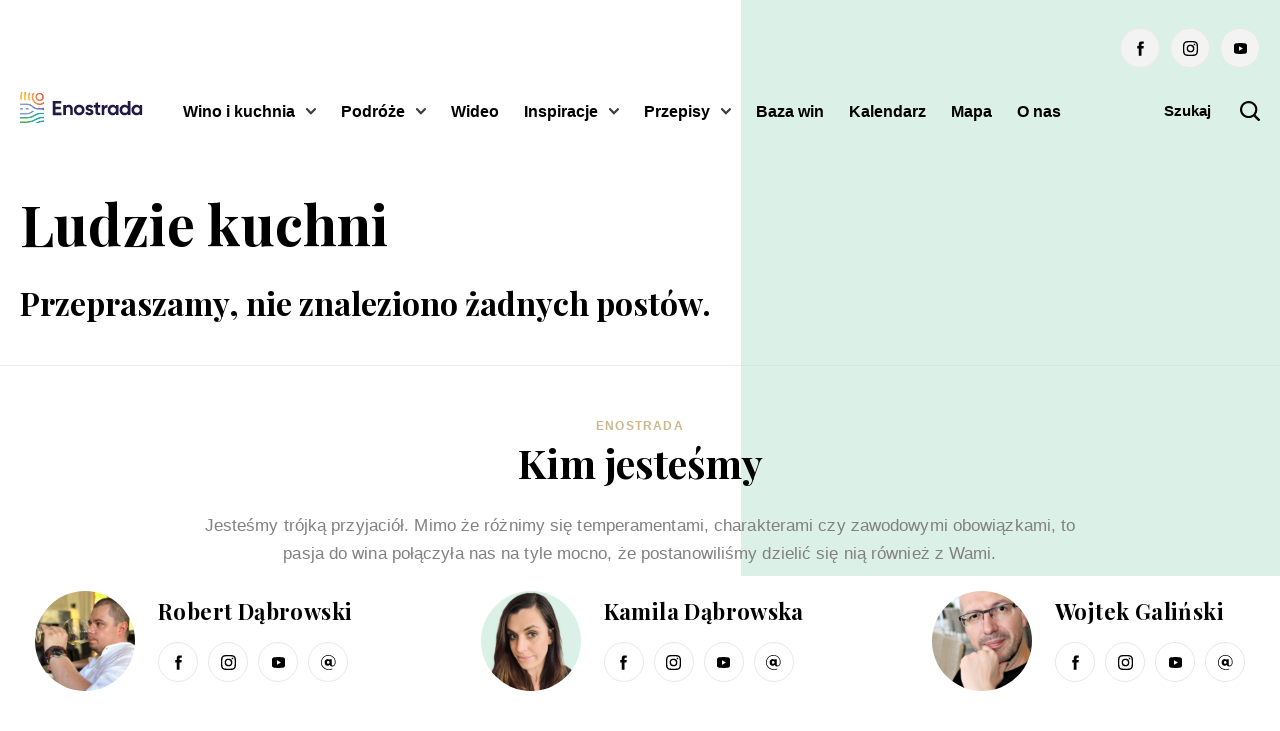

--- FILE ---
content_type: text/html; charset=UTF-8
request_url: https://www.enostrada.pl/wywiad_typ/ludzie-kuchni/
body_size: 17853
content:
<!DOCTYPE html>
<html lang="pl-PL" class="no-js">
<head>
    <meta charset="UTF-8"/>
    <meta name="viewport" content="width=device-width, initial-scale=1.0"/>
	<meta name='robots' content='index, follow, max-image-preview:large, max-snippet:-1, max-video-preview:-1' />
<script id="cookieyes" type="text/javascript" src="https://cdn-cookieyes.com/client_data/5273161eae29373e47c02d41/script.js"></script>
	<!-- This site is optimized with the Yoast SEO plugin v26.8 - https://yoast.com/product/yoast-seo-wordpress/ -->
	<title>Ludzie kuchni Archives - Enostrada</title>
	<link rel="canonical" href="https://www.enostrada.pl/wywiad_typ/ludzie-kuchni/" />
	<meta property="og:locale" content="pl_PL" />
	<meta property="og:type" content="article" />
	<meta property="og:title" content="Ludzie kuchni Archives - Enostrada" />
	<meta property="og:url" content="https://www.enostrada.pl/wywiad_typ/ludzie-kuchni/" />
	<meta property="og:site_name" content="Enostrada" />
	<meta name="twitter:card" content="summary_large_image" />
	<script type="application/ld+json" class="yoast-schema-graph">{"@context":"https://schema.org","@graph":[{"@type":"CollectionPage","@id":"https://www.enostrada.pl/wywiad_typ/ludzie-kuchni/","url":"https://www.enostrada.pl/wywiad_typ/ludzie-kuchni/","name":"Ludzie kuchni Archives - Enostrada","isPartOf":{"@id":"https://www.enostrada.pl/#website"},"breadcrumb":{"@id":"https://www.enostrada.pl/wywiad_typ/ludzie-kuchni/#breadcrumb"},"inLanguage":"pl-PL"},{"@type":"BreadcrumbList","@id":"https://www.enostrada.pl/wywiad_typ/ludzie-kuchni/#breadcrumb","itemListElement":[{"@type":"ListItem","position":1,"name":"Home","item":"https://www.enostrada.pl/"},{"@type":"ListItem","position":2,"name":"Ludzie kuchni"}]},{"@type":"WebSite","@id":"https://www.enostrada.pl/#website","url":"https://www.enostrada.pl/","name":"Enostrada","description":"Portal o winie, kuchni i podróżach.","publisher":{"@id":"https://www.enostrada.pl/#organization"},"potentialAction":[{"@type":"SearchAction","target":{"@type":"EntryPoint","urlTemplate":"https://www.enostrada.pl/?s={search_term_string}"},"query-input":{"@type":"PropertyValueSpecification","valueRequired":true,"valueName":"search_term_string"}}],"inLanguage":"pl-PL"},{"@type":"Organization","@id":"https://www.enostrada.pl/#organization","name":"Enostrada","url":"https://www.enostrada.pl/","logo":{"@type":"ImageObject","inLanguage":"pl-PL","@id":"https://www.enostrada.pl/#/schema/logo/image/","url":"https://www.enostrada.pl/wp-content/uploads/2023/01/enostrada_logo.png","contentUrl":"https://www.enostrada.pl/wp-content/uploads/2023/01/enostrada_logo.png","width":194,"height":50,"caption":"Enostrada"},"image":{"@id":"https://www.enostrada.pl/#/schema/logo/image/"},"sameAs":["https://www.facebook.com/enostradawine/","https://www.instagram.com/enostrada/","https://www.youtube.com/@Enostrada"]}]}</script>
	<!-- / Yoast SEO plugin. -->


<link rel='dns-prefetch' href='//unpkg.com' />
<link rel='dns-prefetch' href='//maps.googleapis.com' />
<link rel='dns-prefetch' href='//www.googletagmanager.com' />
<link rel='dns-prefetch' href='//stats.wp.com' />
<link rel='dns-prefetch' href='//fonts.googleapis.com' />
<link rel='dns-prefetch' href='//cdn.rawgit.com' />
<link rel='dns-prefetch' href='//cdn.jsdelivr.net' />
<link rel="alternate" type="application/rss+xml" title="Kanał Enostrada &raquo; Ludzie kuchni Typ Wywiadu" href="https://www.enostrada.pl/wywiad_typ/ludzie-kuchni/feed/" />
<link rel="preload" href="https://www.enostrada.pl/wp-content/uploads/2019/06/enostrada_logo.svg" as="image" />
<style id='wp-img-auto-sizes-contain-inline-css' type='text/css'>
img:is([sizes=auto i],[sizes^="auto," i]){contain-intrinsic-size:3000px 1500px}
/*# sourceURL=wp-img-auto-sizes-contain-inline-css */
</style>
<style id='wp-emoji-styles-inline-css' type='text/css'>

	img.wp-smiley, img.emoji {
		display: inline !important;
		border: none !important;
		box-shadow: none !important;
		height: 1em !important;
		width: 1em !important;
		margin: 0 0.07em !important;
		vertical-align: -0.1em !important;
		background: none !important;
		padding: 0 !important;
	}
/*# sourceURL=wp-emoji-styles-inline-css */
</style>
<link rel='stylesheet' id='wp-block-library-css' href='https://www.enostrada.pl/wp-includes/css/dist/block-library/style.min.css?ver=6.9' type='text/css' media='all' />
<style id='wp-block-library-theme-inline-css' type='text/css'>
.wp-block-audio :where(figcaption){color:#555;font-size:13px;text-align:center}.is-dark-theme .wp-block-audio :where(figcaption){color:#ffffffa6}.wp-block-audio{margin:0 0 1em}.wp-block-code{border:1px solid #ccc;border-radius:4px;font-family:Menlo,Consolas,monaco,monospace;padding:.8em 1em}.wp-block-embed :where(figcaption){color:#555;font-size:13px;text-align:center}.is-dark-theme .wp-block-embed :where(figcaption){color:#ffffffa6}.wp-block-embed{margin:0 0 1em}.blocks-gallery-caption{color:#555;font-size:13px;text-align:center}.is-dark-theme .blocks-gallery-caption{color:#ffffffa6}:root :where(.wp-block-image figcaption){color:#555;font-size:13px;text-align:center}.is-dark-theme :root :where(.wp-block-image figcaption){color:#ffffffa6}.wp-block-image{margin:0 0 1em}.wp-block-pullquote{border-bottom:4px solid;border-top:4px solid;color:currentColor;margin-bottom:1.75em}.wp-block-pullquote :where(cite),.wp-block-pullquote :where(footer),.wp-block-pullquote__citation{color:currentColor;font-size:.8125em;font-style:normal;text-transform:uppercase}.wp-block-quote{border-left:.25em solid;margin:0 0 1.75em;padding-left:1em}.wp-block-quote cite,.wp-block-quote footer{color:currentColor;font-size:.8125em;font-style:normal;position:relative}.wp-block-quote:where(.has-text-align-right){border-left:none;border-right:.25em solid;padding-left:0;padding-right:1em}.wp-block-quote:where(.has-text-align-center){border:none;padding-left:0}.wp-block-quote.is-large,.wp-block-quote.is-style-large,.wp-block-quote:where(.is-style-plain){border:none}.wp-block-search .wp-block-search__label{font-weight:700}.wp-block-search__button{border:1px solid #ccc;padding:.375em .625em}:where(.wp-block-group.has-background){padding:1.25em 2.375em}.wp-block-separator.has-css-opacity{opacity:.4}.wp-block-separator{border:none;border-bottom:2px solid;margin-left:auto;margin-right:auto}.wp-block-separator.has-alpha-channel-opacity{opacity:1}.wp-block-separator:not(.is-style-wide):not(.is-style-dots){width:100px}.wp-block-separator.has-background:not(.is-style-dots){border-bottom:none;height:1px}.wp-block-separator.has-background:not(.is-style-wide):not(.is-style-dots){height:2px}.wp-block-table{margin:0 0 1em}.wp-block-table td,.wp-block-table th{word-break:normal}.wp-block-table :where(figcaption){color:#555;font-size:13px;text-align:center}.is-dark-theme .wp-block-table :where(figcaption){color:#ffffffa6}.wp-block-video :where(figcaption){color:#555;font-size:13px;text-align:center}.is-dark-theme .wp-block-video :where(figcaption){color:#ffffffa6}.wp-block-video{margin:0 0 1em}:root :where(.wp-block-template-part.has-background){margin-bottom:0;margin-top:0;padding:1.25em 2.375em}
/*# sourceURL=/wp-includes/css/dist/block-library/theme.min.css */
</style>
<style id='classic-theme-styles-inline-css' type='text/css'>
/*! This file is auto-generated */
.wp-block-button__link{color:#fff;background-color:#32373c;border-radius:9999px;box-shadow:none;text-decoration:none;padding:calc(.667em + 2px) calc(1.333em + 2px);font-size:1.125em}.wp-block-file__button{background:#32373c;color:#fff;text-decoration:none}
/*# sourceURL=/wp-includes/css/classic-themes.min.css */
</style>
<link rel='stylesheet' id='mediaelement-css' href='https://www.enostrada.pl/wp-includes/js/mediaelement/mediaelementplayer-legacy.min.css?ver=4.2.17' type='text/css' media='all' />
<link rel='stylesheet' id='wp-mediaelement-css' href='https://www.enostrada.pl/wp-includes/js/mediaelement/wp-mediaelement.min.css?ver=6.9' type='text/css' media='all' />
<style id='jetpack-sharing-buttons-style-inline-css' type='text/css'>
.jetpack-sharing-buttons__services-list{display:flex;flex-direction:row;flex-wrap:wrap;gap:0;list-style-type:none;margin:5px;padding:0}.jetpack-sharing-buttons__services-list.has-small-icon-size{font-size:12px}.jetpack-sharing-buttons__services-list.has-normal-icon-size{font-size:16px}.jetpack-sharing-buttons__services-list.has-large-icon-size{font-size:24px}.jetpack-sharing-buttons__services-list.has-huge-icon-size{font-size:36px}@media print{.jetpack-sharing-buttons__services-list{display:none!important}}.editor-styles-wrapper .wp-block-jetpack-sharing-buttons{gap:0;padding-inline-start:0}ul.jetpack-sharing-buttons__services-list.has-background{padding:1.25em 2.375em}
/*# sourceURL=https://www.enostrada.pl/wp-content/plugins/jetpack/_inc/blocks/sharing-buttons/view.css */
</style>
<style id='global-styles-inline-css' type='text/css'>
:root{--wp--preset--aspect-ratio--square: 1;--wp--preset--aspect-ratio--4-3: 4/3;--wp--preset--aspect-ratio--3-4: 3/4;--wp--preset--aspect-ratio--3-2: 3/2;--wp--preset--aspect-ratio--2-3: 2/3;--wp--preset--aspect-ratio--16-9: 16/9;--wp--preset--aspect-ratio--9-16: 9/16;--wp--preset--color--black: #000000;--wp--preset--color--cyan-bluish-gray: #abb8c3;--wp--preset--color--white: #ffffff;--wp--preset--color--pale-pink: #f78da7;--wp--preset--color--vivid-red: #cf2e2e;--wp--preset--color--luminous-vivid-orange: #ff6900;--wp--preset--color--luminous-vivid-amber: #fcb900;--wp--preset--color--light-green-cyan: #7bdcb5;--wp--preset--color--vivid-green-cyan: #00d084;--wp--preset--color--pale-cyan-blue: #8ed1fc;--wp--preset--color--vivid-cyan-blue: #0693e3;--wp--preset--color--vivid-purple: #9b51e0;--wp--preset--gradient--vivid-cyan-blue-to-vivid-purple: linear-gradient(135deg,rgb(6,147,227) 0%,rgb(155,81,224) 100%);--wp--preset--gradient--light-green-cyan-to-vivid-green-cyan: linear-gradient(135deg,rgb(122,220,180) 0%,rgb(0,208,130) 100%);--wp--preset--gradient--luminous-vivid-amber-to-luminous-vivid-orange: linear-gradient(135deg,rgb(252,185,0) 0%,rgb(255,105,0) 100%);--wp--preset--gradient--luminous-vivid-orange-to-vivid-red: linear-gradient(135deg,rgb(255,105,0) 0%,rgb(207,46,46) 100%);--wp--preset--gradient--very-light-gray-to-cyan-bluish-gray: linear-gradient(135deg,rgb(238,238,238) 0%,rgb(169,184,195) 100%);--wp--preset--gradient--cool-to-warm-spectrum: linear-gradient(135deg,rgb(74,234,220) 0%,rgb(151,120,209) 20%,rgb(207,42,186) 40%,rgb(238,44,130) 60%,rgb(251,105,98) 80%,rgb(254,248,76) 100%);--wp--preset--gradient--blush-light-purple: linear-gradient(135deg,rgb(255,206,236) 0%,rgb(152,150,240) 100%);--wp--preset--gradient--blush-bordeaux: linear-gradient(135deg,rgb(254,205,165) 0%,rgb(254,45,45) 50%,rgb(107,0,62) 100%);--wp--preset--gradient--luminous-dusk: linear-gradient(135deg,rgb(255,203,112) 0%,rgb(199,81,192) 50%,rgb(65,88,208) 100%);--wp--preset--gradient--pale-ocean: linear-gradient(135deg,rgb(255,245,203) 0%,rgb(182,227,212) 50%,rgb(51,167,181) 100%);--wp--preset--gradient--electric-grass: linear-gradient(135deg,rgb(202,248,128) 0%,rgb(113,206,126) 100%);--wp--preset--gradient--midnight: linear-gradient(135deg,rgb(2,3,129) 0%,rgb(40,116,252) 100%);--wp--preset--font-size--small: 13px;--wp--preset--font-size--medium: 20px;--wp--preset--font-size--large: 36px;--wp--preset--font-size--x-large: 42px;--wp--preset--spacing--20: 0.44rem;--wp--preset--spacing--30: 0.67rem;--wp--preset--spacing--40: 1rem;--wp--preset--spacing--50: 1.5rem;--wp--preset--spacing--60: 2.25rem;--wp--preset--spacing--70: 3.38rem;--wp--preset--spacing--80: 5.06rem;--wp--preset--shadow--natural: 6px 6px 9px rgba(0, 0, 0, 0.2);--wp--preset--shadow--deep: 12px 12px 50px rgba(0, 0, 0, 0.4);--wp--preset--shadow--sharp: 6px 6px 0px rgba(0, 0, 0, 0.2);--wp--preset--shadow--outlined: 6px 6px 0px -3px rgb(255, 255, 255), 6px 6px rgb(0, 0, 0);--wp--preset--shadow--crisp: 6px 6px 0px rgb(0, 0, 0);}:where(.is-layout-flex){gap: 0.5em;}:where(.is-layout-grid){gap: 0.5em;}body .is-layout-flex{display: flex;}.is-layout-flex{flex-wrap: wrap;align-items: center;}.is-layout-flex > :is(*, div){margin: 0;}body .is-layout-grid{display: grid;}.is-layout-grid > :is(*, div){margin: 0;}:where(.wp-block-columns.is-layout-flex){gap: 2em;}:where(.wp-block-columns.is-layout-grid){gap: 2em;}:where(.wp-block-post-template.is-layout-flex){gap: 1.25em;}:where(.wp-block-post-template.is-layout-grid){gap: 1.25em;}.has-black-color{color: var(--wp--preset--color--black) !important;}.has-cyan-bluish-gray-color{color: var(--wp--preset--color--cyan-bluish-gray) !important;}.has-white-color{color: var(--wp--preset--color--white) !important;}.has-pale-pink-color{color: var(--wp--preset--color--pale-pink) !important;}.has-vivid-red-color{color: var(--wp--preset--color--vivid-red) !important;}.has-luminous-vivid-orange-color{color: var(--wp--preset--color--luminous-vivid-orange) !important;}.has-luminous-vivid-amber-color{color: var(--wp--preset--color--luminous-vivid-amber) !important;}.has-light-green-cyan-color{color: var(--wp--preset--color--light-green-cyan) !important;}.has-vivid-green-cyan-color{color: var(--wp--preset--color--vivid-green-cyan) !important;}.has-pale-cyan-blue-color{color: var(--wp--preset--color--pale-cyan-blue) !important;}.has-vivid-cyan-blue-color{color: var(--wp--preset--color--vivid-cyan-blue) !important;}.has-vivid-purple-color{color: var(--wp--preset--color--vivid-purple) !important;}.has-black-background-color{background-color: var(--wp--preset--color--black) !important;}.has-cyan-bluish-gray-background-color{background-color: var(--wp--preset--color--cyan-bluish-gray) !important;}.has-white-background-color{background-color: var(--wp--preset--color--white) !important;}.has-pale-pink-background-color{background-color: var(--wp--preset--color--pale-pink) !important;}.has-vivid-red-background-color{background-color: var(--wp--preset--color--vivid-red) !important;}.has-luminous-vivid-orange-background-color{background-color: var(--wp--preset--color--luminous-vivid-orange) !important;}.has-luminous-vivid-amber-background-color{background-color: var(--wp--preset--color--luminous-vivid-amber) !important;}.has-light-green-cyan-background-color{background-color: var(--wp--preset--color--light-green-cyan) !important;}.has-vivid-green-cyan-background-color{background-color: var(--wp--preset--color--vivid-green-cyan) !important;}.has-pale-cyan-blue-background-color{background-color: var(--wp--preset--color--pale-cyan-blue) !important;}.has-vivid-cyan-blue-background-color{background-color: var(--wp--preset--color--vivid-cyan-blue) !important;}.has-vivid-purple-background-color{background-color: var(--wp--preset--color--vivid-purple) !important;}.has-black-border-color{border-color: var(--wp--preset--color--black) !important;}.has-cyan-bluish-gray-border-color{border-color: var(--wp--preset--color--cyan-bluish-gray) !important;}.has-white-border-color{border-color: var(--wp--preset--color--white) !important;}.has-pale-pink-border-color{border-color: var(--wp--preset--color--pale-pink) !important;}.has-vivid-red-border-color{border-color: var(--wp--preset--color--vivid-red) !important;}.has-luminous-vivid-orange-border-color{border-color: var(--wp--preset--color--luminous-vivid-orange) !important;}.has-luminous-vivid-amber-border-color{border-color: var(--wp--preset--color--luminous-vivid-amber) !important;}.has-light-green-cyan-border-color{border-color: var(--wp--preset--color--light-green-cyan) !important;}.has-vivid-green-cyan-border-color{border-color: var(--wp--preset--color--vivid-green-cyan) !important;}.has-pale-cyan-blue-border-color{border-color: var(--wp--preset--color--pale-cyan-blue) !important;}.has-vivid-cyan-blue-border-color{border-color: var(--wp--preset--color--vivid-cyan-blue) !important;}.has-vivid-purple-border-color{border-color: var(--wp--preset--color--vivid-purple) !important;}.has-vivid-cyan-blue-to-vivid-purple-gradient-background{background: var(--wp--preset--gradient--vivid-cyan-blue-to-vivid-purple) !important;}.has-light-green-cyan-to-vivid-green-cyan-gradient-background{background: var(--wp--preset--gradient--light-green-cyan-to-vivid-green-cyan) !important;}.has-luminous-vivid-amber-to-luminous-vivid-orange-gradient-background{background: var(--wp--preset--gradient--luminous-vivid-amber-to-luminous-vivid-orange) !important;}.has-luminous-vivid-orange-to-vivid-red-gradient-background{background: var(--wp--preset--gradient--luminous-vivid-orange-to-vivid-red) !important;}.has-very-light-gray-to-cyan-bluish-gray-gradient-background{background: var(--wp--preset--gradient--very-light-gray-to-cyan-bluish-gray) !important;}.has-cool-to-warm-spectrum-gradient-background{background: var(--wp--preset--gradient--cool-to-warm-spectrum) !important;}.has-blush-light-purple-gradient-background{background: var(--wp--preset--gradient--blush-light-purple) !important;}.has-blush-bordeaux-gradient-background{background: var(--wp--preset--gradient--blush-bordeaux) !important;}.has-luminous-dusk-gradient-background{background: var(--wp--preset--gradient--luminous-dusk) !important;}.has-pale-ocean-gradient-background{background: var(--wp--preset--gradient--pale-ocean) !important;}.has-electric-grass-gradient-background{background: var(--wp--preset--gradient--electric-grass) !important;}.has-midnight-gradient-background{background: var(--wp--preset--gradient--midnight) !important;}.has-small-font-size{font-size: var(--wp--preset--font-size--small) !important;}.has-medium-font-size{font-size: var(--wp--preset--font-size--medium) !important;}.has-large-font-size{font-size: var(--wp--preset--font-size--large) !important;}.has-x-large-font-size{font-size: var(--wp--preset--font-size--x-large) !important;}
:where(.wp-block-post-template.is-layout-flex){gap: 1.25em;}:where(.wp-block-post-template.is-layout-grid){gap: 1.25em;}
:where(.wp-block-term-template.is-layout-flex){gap: 1.25em;}:where(.wp-block-term-template.is-layout-grid){gap: 1.25em;}
:where(.wp-block-columns.is-layout-flex){gap: 2em;}:where(.wp-block-columns.is-layout-grid){gap: 2em;}
:root :where(.wp-block-pullquote){font-size: 1.5em;line-height: 1.6;}
/*# sourceURL=global-styles-inline-css */
</style>
<style id='age-gate-custom-inline-css' type='text/css'>
:root{--ag-background-color: rgba(0,0,0,1);--ag-background-image-position: center center;--ag-background-image-opacity: 1;--ag-form-background: rgba(255,255,255,1);--ag-text-color: #000000;--ag-blur: 5px;}
/*# sourceURL=age-gate-custom-inline-css */
</style>
<link rel='stylesheet' id='age-gate-css' href='https://www.enostrada.pl/wp-content/plugins/age-gate/dist/main.css?ver=3.7.2' type='text/css' media='all' />
<style id='age-gate-options-inline-css' type='text/css'>
:root{--ag-background-color: rgba(0,0,0,1);--ag-background-image-position: center center;--ag-background-image-opacity: 1;--ag-form-background: rgba(255,255,255,1);--ag-text-color: #000000;--ag-blur: 5px;}
/*# sourceURL=age-gate-options-inline-css */
</style>
<link rel='stylesheet' id='printomatic-css-css' href='https://www.enostrada.pl/wp-content/plugins/print-o-matic/css/style.css?ver=2.0' type='text/css' media='all' />
<style id='printomatic-css-inline-css' type='text/css'>
@media print {
.single-hero .top {
	width: 100%;
	display: block !important;
}

.single-hero .top h1 {
	width: 100%
}
}

/*# sourceURL=printomatic-css-inline-css */
</style>
<link rel='stylesheet' id='tribe-events-v2-single-skeleton-css' href='https://www.enostrada.pl/wp-content/plugins/the-events-calendar/build/css/tribe-events-single-skeleton.css?ver=6.15.14' type='text/css' media='all' />
<link rel='stylesheet' id='tribe-events-v2-single-skeleton-full-css' href='https://www.enostrada.pl/wp-content/plugins/the-events-calendar/build/css/tribe-events-single-full.css?ver=6.15.14' type='text/css' media='all' />
<link rel='stylesheet' id='tec-events-elementor-widgets-base-styles-css' href='https://www.enostrada.pl/wp-content/plugins/the-events-calendar/build/css/integrations/plugins/elementor/widgets/widget-base.css?ver=6.15.14' type='text/css' media='all' />
<link rel='stylesheet' id='PlayFairDisplay-css' href='https://fonts.googleapis.com/css?family=Playfair+Display%3A400%2C700%2C900&#038;display=swap&#038;ver=6.9' type='text/css' media='all' />
<link rel='stylesheet' id='Gilroy-css' href='https://cdn.rawgit.com/mfd/09b70eb47474836f25a21660282ce0fd/raw/e06a670afcb2b861ed2ac4a1ef752d062ef6b46b/Gilroy.css?ver=6.9' type='text/css' media='all' />
<link rel='stylesheet' id='dropdown-css' href='https://cdn.jsdelivr.net/npm/select2@4.1.0-rc.0/dist/css/select2.min.css?ver=6.9' type='text/css' media='all' />
<link rel='stylesheet' id='winefinder-css' href='https://www.enostrada.pl/wp-content/themes/Enostrada/css/vendor/wine-finder.css?ver=6.9' type='text/css' media='all' />
<link rel='stylesheet' id='slick-css' href='https://www.enostrada.pl/wp-content/themes/Enostrada/css/vendor/slick.css?ver=6.9' type='text/css' media='all' />
<link rel='stylesheet' id='theme-styles-css' href='https://www.enostrada.pl/wp-content/themes/Enostrada/css/style.css?ver=6.9' type='text/css' media='all' />
<link rel='stylesheet' id='style-css' href='https://www.enostrada.pl/wp-content/themes/Enostrada/style.css?ver=6.9' type='text/css' media='all' />
<script   type="text/javascript" src="https://unpkg.com/@googlemaps/markerclusterer/dist/index.min.js?ver=1.1.0" id="wlc-js-map-clusterer-js"></script>
<script   type="text/javascript" src="https://www.enostrada.pl/wp-content/plugins/elementor-map/assets/js/elementor-map.js?ver=1.1.0" id="wlc-js-map-js"></script>
<script   type="text/javascript" async="async" defer="defer" src="https://maps.googleapis.com/maps/api/js?key=AIzaSyDWQGrKKXy2MMPSaIMrPUck3UzyhPD0YdE&amp;callback=initElementorMap&amp;libraries=places&amp;ver=1.1.0" id="wlc-google-map-js"></script>
<script   type="text/javascript" src="https://www.enostrada.pl/wp-includes/js/jquery/jquery.min.js?ver=3.7.1" id="jquery-core-js"></script>
<script   type="text/javascript" src="https://www.enostrada.pl/wp-includes/js/jquery/jquery-migrate.min.js?ver=3.4.1" id="jquery-migrate-js"></script>

<!-- Fragment znacznika Google (gtag.js) dodany przez Site Kit -->
<!-- Fragment Google Analytics dodany przez Site Kit -->
<script   type="text/javascript" src="https://www.googletagmanager.com/gtag/js?id=GT-KF6XX3N" id="google_gtagjs-js" async></script>
<script   type="text/javascript" id="google_gtagjs-js-after">
/* <![CDATA[ */
window.dataLayer = window.dataLayer || [];function gtag(){dataLayer.push(arguments);}
gtag("set","linker",{"domains":["www.enostrada.pl"]});
gtag("js", new Date());
gtag("set", "developer_id.dZTNiMT", true);
gtag("config", "GT-KF6XX3N");
//# sourceURL=google_gtagjs-js-after
/* ]]> */
</script>
<link rel="https://api.w.org/" href="https://www.enostrada.pl/wp-json/" /><link rel="EditURI" type="application/rsd+xml" title="RSD" href="https://www.enostrada.pl/xmlrpc.php?rsd" />
<meta name="generator" content="WordPress 6.9" />
<meta name="generator" content="Site Kit by Google 1.171.0" /><meta name="tec-api-version" content="v1"><meta name="tec-api-origin" content="https://www.enostrada.pl"><link rel="alternate" href="https://www.enostrada.pl/wp-json/tribe/events/v1/" />	<style>img#wpstats{display:none}</style>
		<meta name="generator" content="Elementor 3.34.3; features: additional_custom_breakpoints; settings: css_print_method-external, google_font-enabled, font_display-auto">
<style type="text/css">.recentcomments a{display:inline !important;padding:0 !important;margin:0 !important;}</style>			<style>
				.e-con.e-parent:nth-of-type(n+4):not(.e-lazyloaded):not(.e-no-lazyload),
				.e-con.e-parent:nth-of-type(n+4):not(.e-lazyloaded):not(.e-no-lazyload) * {
					background-image: none !important;
				}
				@media screen and (max-height: 1024px) {
					.e-con.e-parent:nth-of-type(n+3):not(.e-lazyloaded):not(.e-no-lazyload),
					.e-con.e-parent:nth-of-type(n+3):not(.e-lazyloaded):not(.e-no-lazyload) * {
						background-image: none !important;
					}
				}
				@media screen and (max-height: 640px) {
					.e-con.e-parent:nth-of-type(n+2):not(.e-lazyloaded):not(.e-no-lazyload),
					.e-con.e-parent:nth-of-type(n+2):not(.e-lazyloaded):not(.e-no-lazyload) * {
						background-image: none !important;
					}
				}
			</style>
			<link rel="icon" href="https://www.enostrada.pl/wp-content/uploads/2019/07/favicon-40x40.png" sizes="32x32" />
<link rel="icon" href="https://www.enostrada.pl/wp-content/uploads/2019/07/favicon.png" sizes="192x192" />
<link rel="apple-touch-icon" href="https://www.enostrada.pl/wp-content/uploads/2019/07/favicon.png" />
<meta name="msapplication-TileImage" content="https://www.enostrada.pl/wp-content/uploads/2019/07/favicon.png" />
		<style type="text/css" id="wp-custom-css">
			.single-wine-base .wine-score {
	width: 80px;
	height: 80px;
}

.main-header .menu > li.menu-item:not(:last-of-type) {
	margin-right: 25px!important;
}

.main-slider .slide-title {
	padding-right: 300px;
}

@media (max-width: 991px)
.main-slider .slide-title {
    padding-right: 0;
}

.post-tile .info {
	align-items: center!important;
}

.single-wine-base .wine-score .appendix {
	margin-bottom: 0!important;
}

.single-wine-base .wine-score .value {
	font-size: 30px!important;
}

.post-featured-tile .description {
	background: rgba(255,255,255,0.9)!important;
	backdrop-filter: blur(5px);
}

.title-excerpt {
	padding-top: 30px;
	font-weight: 500;
	color: #000;
}

.footer-content .right .top {
	display: flex;
	align-items: center;
}

.footer-content .right p {
	color: #fff;
	margin-bottom: 10px;
}

.footer-content .right .bottom {
	display: flex;
	flex-direction: column;
	align-items: start;
	justify-content: center;
	height: 50%;
}

.footer-content .right .bottom a {
	font-size: 16px;
	color: white;
	letter-spacing: 1px;
}

.wine-data-base-search-component .taxonomy-dropdown, .wine-data-base .taxonomy-dropdown, .wine-data-base .search-form button, .wine-data-base-search-component .search-form button {
	width: calc(25% - 10px)!important;
	margin-right: 10px!important;
}

.footer-content .search-trigger {
	background-color: transparent!important;
	color: white;
	border: 1px solid white;
	border-radius: 10px;
	width: 100%;
	display: flex;
	justify-content: space-between;
	padding: 8px!important;
}

.footer-content .search-trigger svg path {
	fill: white;
}		</style>
		</head>
<div class="video-popup">
    <button class="close" type="button"><svg xmlns="http://www.w3.org/2000/svg" width="23" height="23" viewBox="0 0 23 23">
    <path fill="#221A43" fill-rule="evenodd"
          d="M11.49 13.715l-8.736 8.736a1.561 1.561 0 0 1-2.207-2.207l8.736-8.735L.525 2.75A1.562 1.562 0 0 1 .52.542a1.561 1.561 0 0 1 2.208.006l8.758 8.758L20.231.56A1.562 1.562 0 0 1 22.44.559c.608.61.608 1.599-.002 2.208l-8.745 8.745 8.75 8.75c.61.61.613 1.599.004 2.208a1.563 1.563 0 0 1-2.208-.005l-8.75-8.75z"/>
</svg></button>
    <iframe width="560" height="315" src="" frameborder="0" allowfullscreen></iframe>
</div>
<style>
body .post-comments {
    display: block;
}
body.podroz-template-default .post-comments {
padding-block: 200px 50px;
}
body .post-comments {
padding-block: 50px;
}
</style>
<body data-rsssl=1 class="archive tax-wywiad_typ term-ludzie-kuchni term-125 wp-theme-Enostrada tribe-no-js elementor-default elementor-kit-26714">
<div id="page">
    <header class="main-header" id="mainHeader">
        <div class="container -layer-up">
            <div class="wrapper">				
				<div class="wrapper__top">
					<div class="header-socials">
						<div class="social-icons">
																<a
										href="https://www.facebook.com/enostradawine/"
										class="button"
										target="_blank"
										rel="noopener noreferrer"
										style="background-color:#f3f3f3"									>
										<img width="9" height="20" src="https://www.enostrada.pl/wp-content/uploads/2019/07/facebook.svg" class="attachment-full size-full" alt="" decoding="async" data-attachment-id="96" data-permalink="https://www.enostrada.pl/facebook/" data-orig-file="https://www.enostrada.pl/wp-content/uploads/2019/07/facebook.svg" data-orig-size="9,20" data-comments-opened="1" data-image-meta="[]" data-image-title="facebook" data-image-description="" data-image-caption="" data-medium-file="https://www.enostrada.pl/wp-content/uploads/2019/07/facebook.svg" data-large-file="https://www.enostrada.pl/wp-content/uploads/2019/07/facebook.svg" />																			</a>
																	<a
										href="https://www.instagram.com/enostrada/"
										class="button"
										target="_blank"
										rel="noopener noreferrer"
										style="background-color:#f3f3f3"									>
										<img width="16" height="16" src="https://www.enostrada.pl/wp-content/uploads/2019/07/instagram.svg" class="attachment-full size-full" alt="" decoding="async" data-attachment-id="97" data-permalink="https://www.enostrada.pl/instagram/" data-orig-file="https://www.enostrada.pl/wp-content/uploads/2019/07/instagram.svg" data-orig-size="16,16" data-comments-opened="1" data-image-meta="[]" data-image-title="instagram" data-image-description="" data-image-caption="" data-medium-file="https://www.enostrada.pl/wp-content/uploads/2019/07/instagram.svg" data-large-file="https://www.enostrada.pl/wp-content/uploads/2019/07/instagram.svg" />																			</a>
																	<a
										href="https://www.youtube.com/@Enostrada"
										class="button"
										target="_blank"
										rel="noopener noreferrer"
										style="background-color:#f3f3f3"									>
										<img width="15" height="15" src="https://www.enostrada.pl/wp-content/uploads/2022/09/youtube-black.svg" class="attachment-full size-full" alt="youtube" decoding="async" data-attachment-id="26817" data-permalink="https://www.enostrada.pl/youtube-black/" data-orig-file="https://www.enostrada.pl/wp-content/uploads/2022/09/youtube-black.svg" data-orig-size="15,15" data-comments-opened="1" data-image-meta="[]" data-image-title="youtube" data-image-description="" data-image-caption="" data-medium-file="https://www.enostrada.pl/wp-content/uploads/2022/09/youtube-black.svg" data-large-file="https://www.enostrada.pl/wp-content/uploads/2022/09/youtube-black.svg" />																			</a>
														</div>
					</div>
				</div>
				<div class="wrapper__bottom">
					
<figure class="main-logo">
	<a href="https://www.enostrada.pl/" aria-label="Enostrada">
		<img width="194" height="50" src="https://www.enostrada.pl/wp-content/uploads/2019/06/enostrada_logo.svg" class="attachment-full size-full" alt="" loading="eager" decoding="async" data-attachment-id="61" data-permalink="https://www.enostrada.pl/enostrada_logo/" data-orig-file="https://www.enostrada.pl/wp-content/uploads/2019/06/enostrada_logo.svg" data-orig-size="194,50" data-comments-opened="1" data-image-meta="[]" data-image-title="enostrada_logo" data-image-description="" data-image-caption="" data-medium-file="https://www.enostrada.pl/wp-content/uploads/2019/06/enostrada_logo.svg" data-large-file="https://www.enostrada.pl/wp-content/uploads/2019/06/enostrada_logo.svg" />	</a>
</figure>					<div class="actions">
						<button class="close">
							<svg xmlns="http://www.w3.org/2000/svg" width="23" height="23" viewBox="0 0 23 23">
    <path fill="#221A43" fill-rule="evenodd"
          d="M11.49 13.715l-8.736 8.736a1.561 1.561 0 0 1-2.207-2.207l8.736-8.735L.525 2.75A1.562 1.562 0 0 1 .52.542a1.561 1.561 0 0 1 2.208.006l8.758 8.758L20.231.56A1.562 1.562 0 0 1 22.44.559c.608.61.608 1.599-.002 2.208l-8.745 8.745 8.75 8.75c.61.61.613 1.599.004 2.208a1.563 1.563 0 0 1-2.208-.005l-8.75-8.75z"/>
</svg>						</button>
						<nav class="main-nav">
	<ul id="menu-main-menu" class="menu"><li id="menu-item-694" class="menu-item menu-item-type-post_type menu-item-object-page menu-item-has-children menu-item-694"><a href="https://www.enostrada.pl/archiwum-wina/">Wino i kuchnia</a>
<ul class="sub-menu">
	<li id="menu-item-697" class="menu-item menu-item-type-taxonomy menu-item-object-wino_typ menu-item-697"><a href="https://www.enostrada.pl/wino_typ/biale/">Białe</a>	<li id="menu-item-700" class="menu-item menu-item-type-taxonomy menu-item-object-wino_typ menu-item-700"><a href="https://www.enostrada.pl/wino_typ/czerwone/">Czerwone</a>	<li id="menu-item-696" class="menu-item menu-item-type-taxonomy menu-item-object-wino_typ menu-item-696"><a href="https://www.enostrada.pl/wino_typ/rozowe/">Różowe</a>	<li id="menu-item-701" class="menu-item menu-item-type-taxonomy menu-item-object-wino_typ menu-item-701"><a href="https://www.enostrada.pl/wino_typ/pomaranczowe/">Pomarańczowe</a>	<li id="menu-item-699" class="menu-item menu-item-type-taxonomy menu-item-object-wino_typ menu-item-699"><a href="https://www.enostrada.pl/wino_typ/musujace/">Musujące</a>	<li id="menu-item-73192" class="menu-item menu-item-type-taxonomy menu-item-object-category menu-item-73192"><a href="https://www.enostrada.pl/category/wino-i-kuchnia/naturalne/">Naturalne</a>	<li id="menu-item-62154" class="menu-item menu-item-type-taxonomy menu-item-object-wino_typ menu-item-62154"><a href="https://www.enostrada.pl/wino_typ/degustacje/">Degustacje</a>	<li id="menu-item-62155" class="menu-item menu-item-type-taxonomy menu-item-object-wino_typ menu-item-62155"><a href="https://www.enostrada.pl/wino_typ/pairing/">Pairing</a>	<li id="menu-item-71279" class="menu-item menu-item-type-taxonomy menu-item-object-wino_typ menu-item-71279"><a href="https://www.enostrada.pl/wino_typ/winna-wiedza/">Winna wiedza</a></ul>
<div class="menu-title-template"><span class="title">Wino i kuchnia</span></div><li id="menu-item-26813" class="menu-item menu-item-type-post_type menu-item-object-page menu-item-has-children menu-item-26813"><a href="https://www.enostrada.pl/podroze/">Podróże</a>
<ul class="sub-menu">
	<li id="menu-item-730" class="menu-item menu-item-type-taxonomy menu-item-object-podroz_kategoria menu-item-730"><a href="https://www.enostrada.pl/podroz_kategoria/przewodniki/">Przewodniki</a>	<li id="menu-item-731" class="menu-item menu-item-type-taxonomy menu-item-object-podroz_kategoria menu-item-731"><a href="https://www.enostrada.pl/podroz_kategoria/restauracje/">Restauracje</a>	<li id="menu-item-732" class="menu-item menu-item-type-taxonomy menu-item-object-podroz_kategoria menu-item-732"><a href="https://www.enostrada.pl/podroz_kategoria/wine-bary/">Wine bary</a>	<li id="menu-item-733" class="menu-item menu-item-type-taxonomy menu-item-object-podroz_kategoria menu-item-733"><a href="https://www.enostrada.pl/podroz_kategoria/sklepy-z-winem/">Sklepy z winem</a>	<li id="menu-item-734" class="menu-item menu-item-type-taxonomy menu-item-object-podroz_kategoria menu-item-734"><a href="https://www.enostrada.pl/podroz_kategoria/winiarze/">Winiarze</a>	<li id="menu-item-735" class="menu-item menu-item-type-taxonomy menu-item-object-podroz_kategoria menu-item-735"><a href="https://www.enostrada.pl/podroz_kategoria/atrakcje/">Atrakcje</a></ul>
<div class="menu-title-template"><span class="title"></span></div><li id="menu-item-12" class="menu-item menu-item-type-custom menu-item-object-custom menu-item-12"><a href="/wideo/">Wideo</a><div class="menu-title-template"><span class="title">Wideo</span></div><li id="menu-item-693" class="menu-item menu-item-type-post_type menu-item-object-page current-menu-ancestor current-menu-parent current_page_parent current_page_ancestor menu-item-has-children menu-item-693"><a href="https://www.enostrada.pl/inspiracje/">Inspiracje</a>
<ul class="sub-menu">
	<li id="menu-item-73233" class="menu-item menu-item-type-taxonomy menu-item-object-wywiad_typ menu-item-73233"><a href="https://www.enostrada.pl/wywiad_typ/kulinarne-inspiracje/">Kulinarne inspiracje</a>	<li id="menu-item-612" class="menu-item menu-item-type-taxonomy menu-item-object-wywiad_typ menu-item-612"><a href="https://www.enostrada.pl/wywiad_typ/ludzie-wina/">Ludzie wina</a>	<li id="menu-item-611" class="menu-item menu-item-type-taxonomy menu-item-object-wywiad_typ current-menu-item menu-item-611"><a href="https://www.enostrada.pl/wywiad_typ/ludzie-kuchni/" aria-current="page">Ludzie kuchni</a>	<li id="menu-item-613" class="menu-item menu-item-type-taxonomy menu-item-object-wywiad_typ menu-item-613"><a href="https://www.enostrada.pl/wywiad_typ/podroznicy/">Podróżnicy</a>	<li id="menu-item-614" class="menu-item menu-item-type-taxonomy menu-item-object-wywiad_typ menu-item-614"><a href="https://www.enostrada.pl/wywiad_typ/recenzje-ksiazek-i-filmow/">Recenzje książek i filmów</a></ul>
<div class="menu-title-template"><span class="title"></span></div><li id="menu-item-695" class="menu-item menu-item-type-post_type menu-item-object-page menu-item-has-children menu-item-695"><a href="https://www.enostrada.pl/kuchnia-archive/">Przepisy</a>
<ul class="sub-menu">
	<li id="menu-item-209" class="menu-item menu-item-type-taxonomy menu-item-object-kuchnia_kategoria menu-item-209"><a href="https://www.enostrada.pl/kuchnia_kategoria/przystawki/">Przystawki</a>	<li id="menu-item-211" class="menu-item menu-item-type-taxonomy menu-item-object-kuchnia_kategoria menu-item-211"><a href="https://www.enostrada.pl/kuchnia_kategoria/zupy-i-sosy/">Zupy i sosy</a>	<li id="menu-item-26206" class="menu-item menu-item-type-taxonomy menu-item-object-kuchnia_kategoria menu-item-26206"><a href="https://www.enostrada.pl/kuchnia_kategoria/makarony-i-ryz/">Makarony i ryż</a>	<li id="menu-item-26205" class="menu-item menu-item-type-taxonomy menu-item-object-kuchnia_kategoria menu-item-26205"><a href="https://www.enostrada.pl/kuchnia_kategoria/ryby-i-owoce-morza/">Ryby i owoce morza</a>	<li id="menu-item-208" class="menu-item menu-item-type-taxonomy menu-item-object-kuchnia_kategoria menu-item-208"><a href="https://www.enostrada.pl/kuchnia_kategoria/mieso/">Mięso</a>	<li id="menu-item-40944" class="menu-item menu-item-type-taxonomy menu-item-object-kuchnia_kategoria menu-item-40944"><a href="https://www.enostrada.pl/kuchnia_kategoria/drob-i-dziczyzna/">Drób i dziczyzna</a>	<li id="menu-item-207" class="menu-item menu-item-type-taxonomy menu-item-object-kuchnia_kategoria menu-item-207"><a href="https://www.enostrada.pl/kuchnia_kategoria/dodatki/">Dodatki</a>	<li id="menu-item-206" class="menu-item menu-item-type-taxonomy menu-item-object-kuchnia_kategoria menu-item-206"><a href="https://www.enostrada.pl/kuchnia_kategoria/desery/">Desery</a></ul>
<div class="menu-title-template"><span class="title">Przepisy</span></div><li id="menu-item-615" class="menu-item menu-item-type-post_type menu-item-object-page menu-item-615"><a href="https://www.enostrada.pl/baza-win/">Baza win</a><div class="menu-title-template"><span class="title"></span></div><li id="menu-item-26713" class="menu-item menu-item-type-custom menu-item-object-custom menu-item-26713"><a href="https://www.enostrada.pl/events/">Kalendarz</a><div class="menu-title-template"><span class="title">Kalendarz</span></div><li id="menu-item-26697" class="menu-item menu-item-type-post_type menu-item-object-page menu-item-26697"><a href="https://www.enostrada.pl/mapa/">Mapa</a><div class="menu-title-template"><span class="title"></span></div><li id="menu-item-26698" class="menu-item menu-item-type-post_type menu-item-object-page menu-item-26698"><a href="https://www.enostrada.pl/o-nas/">O nas</a><div class="menu-title-template"><span class="title"></span></div></ul></nav>
					</div>
					<button class="search-trigger">
	Szukaj<svg xmlns="http://www.w3.org/2000/svg" width="20" height="20" viewBox="0 0 20 20">
    <path fill="#000" fill-rule="evenodd"
          d="M19.637 19.641a1.253 1.253 0 0 1-1.756 0l-4.16-4.102a8.72 8.72 0 0 1-5.034 1.593C3.89 17.132 0 13.297 0 8.566 0 3.836 3.89 0 8.687 0c4.798 0 8.688 3.835 8.688 8.566a8.447 8.447 0 0 1-1.858 5.283l4.12 4.062a1.211 1.211 0 0 1 0 1.73zm-10.95-17.5c-3.598 0-6.515 2.877-6.515 6.425s2.917 6.425 6.515 6.425a6.545 6.545 0 0 0 4.094-1.43c.061-.15.152-.289.274-.41a1.22 1.22 0 0 1 .456-.276 6.345 6.345 0 0 0 1.692-4.31c0-3.547-2.917-6.424-6.516-6.424z"/>
</svg></button>

<div class="search-wrapper">
    <div class="container">

        <button class="close">
			<svg xmlns="http://www.w3.org/2000/svg" width="23" height="23" viewBox="0 0 23 23">
    <path fill="#221A43" fill-rule="evenodd"
          d="M11.49 13.715l-8.736 8.736a1.561 1.561 0 0 1-2.207-2.207l8.736-8.735L.525 2.75A1.562 1.562 0 0 1 .52.542a1.561 1.561 0 0 1 2.208.006l8.758 8.758L20.231.56A1.562 1.562 0 0 1 22.44.559c.608.61.608 1.599-.002 2.208l-8.745 8.745 8.75 8.75c.61.61.613 1.599.004 2.208a1.563 1.563 0 0 1-2.208-.005l-8.75-8.75z"/>
</svg>        </button>

        <form class="search-form" method="get" action="https://www.enostrada.pl">
            <input type="search" name="s" id="s" placeholder="Szukana Fraza"/>
        </form>

        <div class="search-results">

        </div>

    </div>
</div>
					<button class="hamburger"></button>
				</div>
            </div>
        </div>
        <div class="__apla" id="menuApla"></div>
    </header>

	    <button type="button" id="scroll-down-button" class="reversed-color">
		<svg xmlns="http://www.w3.org/2000/svg" width="8.75" height="48.094" viewBox="0 0 8.75 48.094"><g transform="translate(0.15 -0.188)"><path d="M0,0,3.5,3l4-3" transform="translate(0.5 44)" fill="none" stroke="#000" stroke-miterlimit="10" stroke-width="2"/><path d="M1,47.5V.187" transform="translate(3)" fill="none" stroke="#000" stroke-miterlimit="10" stroke-width="2"/></g></svg>    </button>    <main class="page-content page-content--archive">
		            <div class="container">
                <h1>Ludzie kuchni</h1>
            </div>
		        <div class="container">
            <h2>Przepraszamy, nie znaleziono żadnych postów.</h2>
        </div>
		<nav class="pagination">
    <div class="container">
		    </div>
</nav>
    </main>
    <section class="about-us">
        <div class="container">

            <span class="main-label subtitle">ENOSTRADA</span>

            <h2 class="title">Kim jesteśmy</h2>

            <p class="description"> Jesteśmy trójką przyjaciół. Mimo że różnimy się temperamentami, charakterami czy zawodowymi obowiązkami, to pasja do wina połączyła nas na tyle mocno, że postanowiliśmy dzielić się nią również z Wami.</p>

            <div class="people">
				
                    <div class="person">
                        <figure>
							<img loading="lazy" width="138" height="138" src="https://www.enostrada.pl/wp-content/uploads/2024/02/Robert-Dabrowski-150x150.jpg" class="attachment-138x138 size-138x138" alt="" decoding="async" srcset="https://www.enostrada.pl/wp-content/uploads/2024/02/Robert-Dabrowski-150x150.jpg 150w, https://www.enostrada.pl/wp-content/uploads/2024/02/Robert-Dabrowski-100x100.jpg 100w, https://www.enostrada.pl/wp-content/uploads/2024/02/Robert-Dabrowski-315x315.jpg 315w, https://www.enostrada.pl/wp-content/uploads/2024/02/Robert-Dabrowski-600x600.jpg 600w, https://www.enostrada.pl/wp-content/uploads/2024/02/Robert-Dabrowski-60x60.jpg 60w" sizes="(max-width: 138px) 100vw, 138px" data-attachment-id="72672" data-permalink="https://www.enostrada.pl/robert-dabrowski/" data-orig-file="https://www.enostrada.pl/wp-content/uploads/2024/02/Robert-Dabrowski.jpg" data-orig-size="2112,2144" data-comments-opened="1" data-image-meta="{&quot;aperture&quot;:&quot;1.5&quot;,&quot;credit&quot;:&quot;&quot;,&quot;camera&quot;:&quot;iPhone 13 Pro&quot;,&quot;caption&quot;:&quot;&quot;,&quot;created_timestamp&quot;:&quot;1705757847&quot;,&quot;copyright&quot;:&quot;&quot;,&quot;focal_length&quot;:&quot;5.7&quot;,&quot;iso&quot;:&quot;100&quot;,&quot;shutter_speed&quot;:&quot;0.01&quot;,&quot;title&quot;:&quot;&quot;,&quot;orientation&quot;:&quot;1&quot;}" data-image-title="Robert Dabrowski" data-image-description="" data-image-caption="" data-medium-file="https://www.enostrada.pl/wp-content/uploads/2024/02/Robert-Dabrowski-296x300.jpg" data-large-file="https://www.enostrada.pl/wp-content/uploads/2024/02/Robert-Dabrowski-1009x1024.jpg" />                        </figure>

                        <div class="content">
                            <h3 class="name">Robert Dąbrowski</h3>

								<div class="social-icons">
					<a href="https://www.facebook.com/profile.php?id=1536881122" class="social" target="_blank" rel="noopener noreferrer">
				<img width="9" height="20" src="https://www.enostrada.pl/wp-content/uploads/2019/07/facebook.svg" class="attachment-full size-full" alt="" decoding="async" data-attachment-id="96" data-permalink="https://www.enostrada.pl/facebook/" data-orig-file="https://www.enostrada.pl/wp-content/uploads/2019/07/facebook.svg" data-orig-size="9,20" data-comments-opened="1" data-image-meta="[]" data-image-title="facebook" data-image-description="" data-image-caption="" data-medium-file="https://www.enostrada.pl/wp-content/uploads/2019/07/facebook.svg" data-large-file="https://www.enostrada.pl/wp-content/uploads/2019/07/facebook.svg" />			</a>
					<a href="https://www.instagram.com/enostrada/" class="social" target="_blank" rel="noopener noreferrer">
				<img width="16" height="16" src="https://www.enostrada.pl/wp-content/uploads/2019/07/instagram.svg" class="attachment-full size-full" alt="" decoding="async" data-attachment-id="97" data-permalink="https://www.enostrada.pl/instagram/" data-orig-file="https://www.enostrada.pl/wp-content/uploads/2019/07/instagram.svg" data-orig-size="16,16" data-comments-opened="1" data-image-meta="[]" data-image-title="instagram" data-image-description="" data-image-caption="" data-medium-file="https://www.enostrada.pl/wp-content/uploads/2019/07/instagram.svg" data-large-file="https://www.enostrada.pl/wp-content/uploads/2019/07/instagram.svg" />			</a>
					<a href="https://www.youtube.com/channel/UC428osM7Py6j_M48KX7nBDA/featured" class="social" target="_blank" rel="noopener noreferrer">
				<img width="15" height="15" src="https://www.enostrada.pl/wp-content/uploads/2022/09/youtube-black.svg" class="attachment-full size-full" alt="youtube" decoding="async" data-attachment-id="26817" data-permalink="https://www.enostrada.pl/youtube-black/" data-orig-file="https://www.enostrada.pl/wp-content/uploads/2022/09/youtube-black.svg" data-orig-size="15,15" data-comments-opened="1" data-image-meta="[]" data-image-title="youtube" data-image-description="" data-image-caption="" data-medium-file="https://www.enostrada.pl/wp-content/uploads/2022/09/youtube-black.svg" data-large-file="https://www.enostrada.pl/wp-content/uploads/2022/09/youtube-black.svg" />			</a>
					<a href="mailto:robert@enostrada.pl" class="social" target="_blank" rel="noopener noreferrer">
				<img loading="lazy" width="19" height="19" src="https://www.enostrada.pl/wp-content/uploads/2019/07/email.svg" class="attachment-full size-full" alt="" decoding="async" data-attachment-id="95" data-permalink="https://www.enostrada.pl/email/" data-orig-file="https://www.enostrada.pl/wp-content/uploads/2019/07/email.svg" data-orig-size="19,19" data-comments-opened="1" data-image-meta="[]" data-image-title="email" data-image-description="" data-image-caption="" data-medium-file="https://www.enostrada.pl/wp-content/uploads/2019/07/email.svg" data-large-file="https://www.enostrada.pl/wp-content/uploads/2019/07/email.svg" />			</a>
			</div>
                        </div>
                    </div>

				
                    <div class="person">
                        <figure>
							<img loading="lazy" width="138" height="138" src="https://www.enostrada.pl/wp-content/uploads/2023/02/Kamila-Pasha-150x150.png" class="attachment-138x138 size-138x138" alt="" decoding="async" srcset="https://www.enostrada.pl/wp-content/uploads/2023/02/Kamila-Pasha.png 150w, https://www.enostrada.pl/wp-content/uploads/2023/02/Kamila-Pasha-60x60.png 60w, https://www.enostrada.pl/wp-content/uploads/2023/02/Kamila-Pasha-100x100.png 100w" sizes="(max-width: 138px) 100vw, 138px" data-attachment-id="67157" data-permalink="https://www.enostrada.pl/kamila-pasha/" data-orig-file="https://www.enostrada.pl/wp-content/uploads/2023/02/Kamila-Pasha.png" data-orig-size="150,150" data-comments-opened="1" data-image-meta="{&quot;aperture&quot;:&quot;0&quot;,&quot;credit&quot;:&quot;&quot;,&quot;camera&quot;:&quot;&quot;,&quot;caption&quot;:&quot;&quot;,&quot;created_timestamp&quot;:&quot;0&quot;,&quot;copyright&quot;:&quot;&quot;,&quot;focal_length&quot;:&quot;0&quot;,&quot;iso&quot;:&quot;0&quot;,&quot;shutter_speed&quot;:&quot;0&quot;,&quot;title&quot;:&quot;&quot;,&quot;orientation&quot;:&quot;0&quot;}" data-image-title="Kamila-Pasha" data-image-description="" data-image-caption="" data-medium-file="https://www.enostrada.pl/wp-content/uploads/2023/02/Kamila-Pasha.png" data-large-file="https://www.enostrada.pl/wp-content/uploads/2023/02/Kamila-Pasha.png" />                        </figure>

                        <div class="content">
                            <h3 class="name">Kamila Dąbrowska</h3>

								<div class="social-icons">
					<a href="https://www.facebook.com/lenkajote" class="social" target="_blank" rel="noopener noreferrer">
				<img width="9" height="20" src="https://www.enostrada.pl/wp-content/uploads/2019/07/facebook.svg" class="attachment-full size-full" alt="" decoding="async" data-attachment-id="96" data-permalink="https://www.enostrada.pl/facebook/" data-orig-file="https://www.enostrada.pl/wp-content/uploads/2019/07/facebook.svg" data-orig-size="9,20" data-comments-opened="1" data-image-meta="[]" data-image-title="facebook" data-image-description="" data-image-caption="" data-medium-file="https://www.enostrada.pl/wp-content/uploads/2019/07/facebook.svg" data-large-file="https://www.enostrada.pl/wp-content/uploads/2019/07/facebook.svg" />			</a>
					<a href="https://www.instagram.com/enostrada/" class="social" target="_blank" rel="noopener noreferrer">
				<img width="16" height="16" src="https://www.enostrada.pl/wp-content/uploads/2019/07/instagram.svg" class="attachment-full size-full" alt="" decoding="async" data-attachment-id="97" data-permalink="https://www.enostrada.pl/instagram/" data-orig-file="https://www.enostrada.pl/wp-content/uploads/2019/07/instagram.svg" data-orig-size="16,16" data-comments-opened="1" data-image-meta="[]" data-image-title="instagram" data-image-description="" data-image-caption="" data-medium-file="https://www.enostrada.pl/wp-content/uploads/2019/07/instagram.svg" data-large-file="https://www.enostrada.pl/wp-content/uploads/2019/07/instagram.svg" />			</a>
					<a href="https://www.youtube.com/channel/UC428osM7Py6j_M48KX7nBDA/featured" class="social" target="_blank" rel="noopener noreferrer">
				<img width="15" height="15" src="https://www.enostrada.pl/wp-content/uploads/2022/09/youtube-black.svg" class="attachment-full size-full" alt="youtube" decoding="async" data-attachment-id="26817" data-permalink="https://www.enostrada.pl/youtube-black/" data-orig-file="https://www.enostrada.pl/wp-content/uploads/2022/09/youtube-black.svg" data-orig-size="15,15" data-comments-opened="1" data-image-meta="[]" data-image-title="youtube" data-image-description="" data-image-caption="" data-medium-file="https://www.enostrada.pl/wp-content/uploads/2022/09/youtube-black.svg" data-large-file="https://www.enostrada.pl/wp-content/uploads/2022/09/youtube-black.svg" />			</a>
					<a href="mailto:kamila@enostrada.pl" class="social" target="_blank" rel="noopener noreferrer">
				<img loading="lazy" width="19" height="19" src="https://www.enostrada.pl/wp-content/uploads/2019/07/email.svg" class="attachment-full size-full" alt="" decoding="async" data-attachment-id="95" data-permalink="https://www.enostrada.pl/email/" data-orig-file="https://www.enostrada.pl/wp-content/uploads/2019/07/email.svg" data-orig-size="19,19" data-comments-opened="1" data-image-meta="[]" data-image-title="email" data-image-description="" data-image-caption="" data-medium-file="https://www.enostrada.pl/wp-content/uploads/2019/07/email.svg" data-large-file="https://www.enostrada.pl/wp-content/uploads/2019/07/email.svg" />			</a>
			</div>
                        </div>
                    </div>

				
                    <div class="person">
                        <figure>
							<img loading="lazy" width="138" height="138" src="https://www.enostrada.pl/wp-content/uploads/2019/07/68F20A45-60EA-4480-9DD7-2A218CC0B102-150x150.png" class="attachment-138x138 size-138x138" alt="Wojtek Galiński" decoding="async" srcset="https://www.enostrada.pl/wp-content/uploads/2019/07/68F20A45-60EA-4480-9DD7-2A218CC0B102-150x150.png 150w, https://www.enostrada.pl/wp-content/uploads/2019/07/68F20A45-60EA-4480-9DD7-2A218CC0B102-100x100.png 100w, https://www.enostrada.pl/wp-content/uploads/2019/07/68F20A45-60EA-4480-9DD7-2A218CC0B102-315x315.png 315w" sizes="(max-width: 138px) 100vw, 138px" data-attachment-id="94" data-permalink="https://www.enostrada.pl/68f20a45-60ea-4480-9dd7-2a218cc0b102/" data-orig-file="https://www.enostrada.pl/wp-content/uploads/2019/07/68F20A45-60EA-4480-9DD7-2A218CC0B102.png" data-orig-size="460,680" data-comments-opened="1" data-image-meta="{&quot;aperture&quot;:&quot;0&quot;,&quot;credit&quot;:&quot;&quot;,&quot;camera&quot;:&quot;&quot;,&quot;caption&quot;:&quot;&quot;,&quot;created_timestamp&quot;:&quot;0&quot;,&quot;copyright&quot;:&quot;&quot;,&quot;focal_length&quot;:&quot;0&quot;,&quot;iso&quot;:&quot;0&quot;,&quot;shutter_speed&quot;:&quot;0&quot;,&quot;title&quot;:&quot;&quot;,&quot;orientation&quot;:&quot;0&quot;}" data-image-title="Wojtek Galiński" data-image-description="" data-image-caption="" data-medium-file="https://www.enostrada.pl/wp-content/uploads/2019/07/68F20A45-60EA-4480-9DD7-2A218CC0B102-203x300.png" data-large-file="https://www.enostrada.pl/wp-content/uploads/2019/07/68F20A45-60EA-4480-9DD7-2A218CC0B102.png" />                        </figure>

                        <div class="content">
                            <h3 class="name">Wojtek Galiński</h3>

								<div class="social-icons">
					<a href="https://www.facebook.com/WojtekGalinski" class="social" target="_blank" rel="noopener noreferrer">
				<img width="9" height="20" src="https://www.enostrada.pl/wp-content/uploads/2019/07/facebook.svg" class="attachment-full size-full" alt="" decoding="async" data-attachment-id="96" data-permalink="https://www.enostrada.pl/facebook/" data-orig-file="https://www.enostrada.pl/wp-content/uploads/2019/07/facebook.svg" data-orig-size="9,20" data-comments-opened="1" data-image-meta="[]" data-image-title="facebook" data-image-description="" data-image-caption="" data-medium-file="https://www.enostrada.pl/wp-content/uploads/2019/07/facebook.svg" data-large-file="https://www.enostrada.pl/wp-content/uploads/2019/07/facebook.svg" />			</a>
					<a href="https://www.instagram.com/wojtek_galinski75/" class="social" target="_blank" rel="noopener noreferrer">
				<img width="16" height="16" src="https://www.enostrada.pl/wp-content/uploads/2019/07/instagram.svg" class="attachment-full size-full" alt="" decoding="async" data-attachment-id="97" data-permalink="https://www.enostrada.pl/instagram/" data-orig-file="https://www.enostrada.pl/wp-content/uploads/2019/07/instagram.svg" data-orig-size="16,16" data-comments-opened="1" data-image-meta="[]" data-image-title="instagram" data-image-description="" data-image-caption="" data-medium-file="https://www.enostrada.pl/wp-content/uploads/2019/07/instagram.svg" data-large-file="https://www.enostrada.pl/wp-content/uploads/2019/07/instagram.svg" />			</a>
					<a href="https://www.youtube.com/channel/UC428osM7Py6j_M48KX7nBDA/featured" class="social" target="_blank" rel="noopener noreferrer">
				<img width="15" height="15" src="https://www.enostrada.pl/wp-content/uploads/2022/09/youtube-black.svg" class="attachment-full size-full" alt="youtube" decoding="async" data-attachment-id="26817" data-permalink="https://www.enostrada.pl/youtube-black/" data-orig-file="https://www.enostrada.pl/wp-content/uploads/2022/09/youtube-black.svg" data-orig-size="15,15" data-comments-opened="1" data-image-meta="[]" data-image-title="youtube" data-image-description="" data-image-caption="" data-medium-file="https://www.enostrada.pl/wp-content/uploads/2022/09/youtube-black.svg" data-large-file="https://www.enostrada.pl/wp-content/uploads/2022/09/youtube-black.svg" />			</a>
					<a href="mailto:wojtek@enostrada.pl" class="social" target="_blank" rel="noopener noreferrer">
				<img loading="lazy" width="19" height="19" src="https://www.enostrada.pl/wp-content/uploads/2019/07/email.svg" class="attachment-full size-full" alt="" decoding="async" data-attachment-id="95" data-permalink="https://www.enostrada.pl/email/" data-orig-file="https://www.enostrada.pl/wp-content/uploads/2019/07/email.svg" data-orig-size="19,19" data-comments-opened="1" data-image-meta="[]" data-image-title="email" data-image-description="" data-image-caption="" data-medium-file="https://www.enostrada.pl/wp-content/uploads/2019/07/email.svg" data-large-file="https://www.enostrada.pl/wp-content/uploads/2019/07/email.svg" />			</a>
			</div>
                        </div>
                    </div>

				            </div>

            <a href="https://www.enostrada.pl/o-nas/" class="c-btn" target="">
				dowiedz się o nas więcej            </a>

        </div>
    </section>
<footer class="main-footer">
    <div class="container">
		<div class="footer-socials">
	<span class="label">
			</span>

    <div class="buttons">
		            <a href="https://www.facebook.com/enostradawine/" class="button" target="_blank" style="background-color: #f3f3f3">
				<img width="9" height="20" src="https://www.enostrada.pl/wp-content/uploads/2019/07/facebook.svg" class="attachment-full size-full" alt="" decoding="async" data-attachment-id="96" data-permalink="https://www.enostrada.pl/facebook/" data-orig-file="https://www.enostrada.pl/wp-content/uploads/2019/07/facebook.svg" data-orig-size="9,20" data-comments-opened="1" data-image-meta="[]" data-image-title="facebook" data-image-description="" data-image-caption="" data-medium-file="https://www.enostrada.pl/wp-content/uploads/2019/07/facebook.svg" data-large-file="https://www.enostrada.pl/wp-content/uploads/2019/07/facebook.svg" />                            </a>
		            <a href="https://www.instagram.com/enostrada/" class="button" target="_blank" style="background-color: #f3f3f3">
				<img width="16" height="16" src="https://www.enostrada.pl/wp-content/uploads/2019/07/instagram.svg" class="attachment-full size-full" alt="" decoding="async" data-attachment-id="97" data-permalink="https://www.enostrada.pl/instagram/" data-orig-file="https://www.enostrada.pl/wp-content/uploads/2019/07/instagram.svg" data-orig-size="16,16" data-comments-opened="1" data-image-meta="[]" data-image-title="instagram" data-image-description="" data-image-caption="" data-medium-file="https://www.enostrada.pl/wp-content/uploads/2019/07/instagram.svg" data-large-file="https://www.enostrada.pl/wp-content/uploads/2019/07/instagram.svg" />                            </a>
		            <a href="https://www.youtube.com/@Enostrada" class="button" target="_blank" style="background-color: #f3f3f3">
				<img width="15" height="15" src="https://www.enostrada.pl/wp-content/uploads/2022/09/youtube-black.svg" class="attachment-full size-full" alt="youtube" decoding="async" data-attachment-id="26817" data-permalink="https://www.enostrada.pl/youtube-black/" data-orig-file="https://www.enostrada.pl/wp-content/uploads/2022/09/youtube-black.svg" data-orig-size="15,15" data-comments-opened="1" data-image-meta="[]" data-image-title="youtube" data-image-description="" data-image-caption="" data-medium-file="https://www.enostrada.pl/wp-content/uploads/2022/09/youtube-black.svg" data-large-file="https://www.enostrada.pl/wp-content/uploads/2022/09/youtube-black.svg" />                            </a>
		    </div>
</div>
<div class="footer-content">
    <div class="left">
        <div class="top">
            <a href="https://www.enostrada.pl">
				<img loading="lazy" width="189" height="48" src="https://www.enostrada.pl/wp-content/uploads/2019/06/enostrada_logo_white.svg" class="attachment-full size-full" alt="" decoding="async" data-attachment-id="63" data-permalink="https://www.enostrada.pl/enostrada_logo_white/" data-orig-file="https://www.enostrada.pl/wp-content/uploads/2019/06/enostrada_logo_white.svg" data-orig-size="189,48" data-comments-opened="1" data-image-meta="[]" data-image-title="enostrada_logo_white" data-image-description="" data-image-caption="" data-medium-file="https://www.enostrada.pl/wp-content/uploads/2019/06/enostrada_logo_white.svg" data-large-file="https://www.enostrada.pl/wp-content/uploads/2019/06/enostrada_logo_white.svg" />            </a>
        </div>

        <div class="bottom">
			<div class="menu-footer-left-menu-container"><ul id="menu-footer-left-menu" class="menu"><li id="menu-item-26778" class="menu-item menu-item-type-post_type menu-item-object-page menu-item-26778"><a href="https://www.enostrada.pl/o-nas/">O nas</a></li>
<li id="menu-item-42" class="menu-item menu-item-type-post_type menu-item-object-page menu-item-privacy-policy menu-item-42"><a rel="privacy-policy" href="https://www.enostrada.pl/polityka-prywatnosci/">Polityka prywatności</a></li>
<li id="menu-item-26752" class="menu-item menu-item-type-post_type menu-item-object-page menu-item-26752"><a href="https://www.enostrada.pl/cookies/">Cookies</a></li>
</ul></div>        </div>
    </div>

    <div class="center">
		<div class="menu-footer-menu-container"><ul id="menu-footer-menu" class="menu"><li id="menu-item-35" class="menu-item menu-item-type-custom menu-item-object-custom menu-item-35"><a href="/archiwum-wina/">Wino i kuchnia</a></li>
<li id="menu-item-37" class="menu-item menu-item-type-custom menu-item-object-custom menu-item-37"><a href="/podroze/">Podróże</a></li>
<li id="menu-item-38" class="menu-item menu-item-type-custom menu-item-object-custom menu-item-38"><a href="/wideo/">Wideo</a></li>
<li id="menu-item-39" class="menu-item menu-item-type-custom menu-item-object-custom menu-item-39"><a href="/inspiracje/">Inspiracje</a></li>
<li id="menu-item-26757" class="menu-item menu-item-type-custom menu-item-object-custom menu-item-26757"><a href="/kuchnia-archive/">Przepisy</a></li>
<li id="menu-item-26759" class="menu-item menu-item-type-custom menu-item-object-custom menu-item-26759"><a href="/baza-win/">Baza win</a></li>
<li id="menu-item-26758" class="menu-item menu-item-type-custom menu-item-object-custom menu-item-26758"><a href="/events/">Kalendarz</a></li>
<li id="menu-item-61732" class="menu-item menu-item-type-custom menu-item-object-custom menu-item-61732"><a href="/mapa/">Mapa</a></li>
</ul></div>    </div>

    <div class="right">
        <div class="top">
			<button class="search-trigger">
	Szukaj<svg xmlns="http://www.w3.org/2000/svg" width="20" height="20" viewBox="0 0 20 20">
    <path fill="#000" fill-rule="evenodd"
          d="M19.637 19.641a1.253 1.253 0 0 1-1.756 0l-4.16-4.102a8.72 8.72 0 0 1-5.034 1.593C3.89 17.132 0 13.297 0 8.566 0 3.836 3.89 0 8.687 0c4.798 0 8.688 3.835 8.688 8.566a8.447 8.447 0 0 1-1.858 5.283l4.12 4.062a1.211 1.211 0 0 1 0 1.73zm-10.95-17.5c-3.598 0-6.515 2.877-6.515 6.425s2.917 6.425 6.515 6.425a6.545 6.545 0 0 0 4.094-1.43c.061-.15.152-.289.274-.41a1.22 1.22 0 0 1 .456-.276 6.345 6.345 0 0 0 1.692-4.31c0-3.547-2.917-6.424-6.516-6.424z"/>
</svg></button>

    
        </div>

        <div class="bottom">
						<p>Kontakt:</p>
			<a href="mailto:redakcja@enostrada.pl"><img src="/wp-content/uploads/2022/09/email-white.svg" class="attachment-full size-full email" alt="email">redakcja@enostrada.pl</a><br>
			<a href="/wspolpraca/"><img src="/wp-content/uploads/2022/09/wine-white.svg" class="attachment-full size-full wine" alt="email">Współpraca</a>
        </div>
    </div>
</div>
<div class="bottom-bar">
	<span class="copyrights">
	© 2026 Enostrada	</span>

    <span class="additional-content">
        Design by <a href="https://www.jakobsze.com" target="_blank">Jakobsze.com</a>    </span>
</div>
    </div>
</footer>
</div> <!-- /#page -->
<template id="tmpl-age-gate"  class="">        
<div class="age-gate__wrapper">            <div class="age-gate__loader">    
        <svg version="1.1" id="L5" xmlns="http://www.w3.org/2000/svg" xmlns:xlink="http://www.w3.org/1999/xlink" x="0px" y="0px" viewBox="0 0 100 100" enable-background="new 0 0 0 0" xml:space="preserve">
            <circle fill="currentColor" stroke="none" cx="6" cy="50" r="6">
                <animateTransform attributeName="transform" dur="1s" type="translate" values="0 15 ; 0 -15; 0 15" repeatCount="indefinite" begin="0.1"/>
            </circle>
            <circle fill="currentColor" stroke="none" cx="30" cy="50" r="6">
                <animateTransform attributeName="transform" dur="1s" type="translate" values="0 10 ; 0 -10; 0 10" repeatCount="indefinite" begin="0.2"/>
            </circle>
            <circle fill="currentColor" stroke="none" cx="54" cy="50" r="6">
                <animateTransform attributeName="transform" dur="1s" type="translate" values="0 5 ; 0 -5; 0 5" repeatCount="indefinite" begin="0.3"/>
            </circle>
        </svg>
    </div>
        <div class="age-gate__background-color"></div>    <div class="age-gate__background">            </div>
    
    <div class="age-gate" role="dialog" aria-modal="true" aria-label="">    <form method="post" class="age-gate__form">
<div class="age-gate__heading">            <img loading="lazy" src="https://www.enostrada.pl/wp-content/uploads/2019/06/enostrada_logo.svg" width="194" height="50" alt="Enostrada"class="age-gate__heading-title age-gate__heading-title--logo" />    </div>
    <h2 class="age-gate__headline">        WERYFIKACJA WIEKU
    </h2>
<p class="age-gate__subheadline">    </p>
<div class="age-gate__fields">        
<p class="age-gate__challenge">    Czy jesteś osobą pełnoletnią?
</p>
<div class="age-gate__buttons">            <button class="age-gate__submit age-gate__submit--no" data-submit="no" value="0" name="age_gate[confirm]" type="submit">Nie</button>        <button type="submit" class="age-gate__submit age-gate__submit--yes" data-submit="yes" value="1" name="age_gate[confirm]">Tak</button>    </div>
    </div>

<input type="hidden" name="age_gate[age]" value="9MRd26N84fSy3NwprhoXtg==" />
<input type="hidden" name="age_gate[lang]" value="pl" />
    <input type="hidden" name="age_gate[confirm]" />
    <div class="age-gate__remember-wrapper">        <label class="age-gate__remember">            <input type="checkbox" class="age-gate__remember-field" name="age_gate[remember]" value="1"  /> <span type="checkbox" class="age-gate__remember-text">Zapamiętaj mnie</span>        </label>
    </div>
    <div class="age-gate__errors"></div>    <div class="age-gate__additional-information">        <p>Z uwagi na fakt, że portal Enostrada zawiera treści przeznaczone dla osób pełnoletnich, potwierdź, że masz ukończone 18 lat.</p>
<p>Jednocześnie informujemy, że zamieszczone na portalu Enostrada treści nie stanowią reklamy w rozumieniu Ustawy o wychowaniu w trzeźwości, a jedynie informację o produktach dostępnych na rynku.</p>
    </div>
</form>
    </div>
    </div>
    </template>
<script type="speculationrules">
{"prefetch":[{"source":"document","where":{"and":[{"href_matches":"/*"},{"not":{"href_matches":["/wp-*.php","/wp-admin/*","/wp-content/uploads/*","/wp-content/*","/wp-content/plugins/*","/wp-content/themes/Enostrada/*","/*\\?(.+)"]}},{"not":{"selector_matches":"a[rel~=\"nofollow\"]"}},{"not":{"selector_matches":".no-prefetch, .no-prefetch a"}}]},"eagerness":"conservative"}]}
</script>
		<script>
		( function ( body ) {
			'use strict';
			body.className = body.className.replace( /\btribe-no-js\b/, 'tribe-js' );
		} )( document.body );
		</script>
		<script> /* <![CDATA[ */var tribe_l10n_datatables = {"aria":{"sort_ascending":": activate to sort column ascending","sort_descending":": activate to sort column descending"},"length_menu":"Show _MENU_ entries","empty_table":"No data available in table","info":"Showing _START_ to _END_ of _TOTAL_ entries","info_empty":"Showing 0 to 0 of 0 entries","info_filtered":"(filtered from _MAX_ total entries)","zero_records":"No matching records found","search":"Search:","all_selected_text":"All items on this page were selected. ","select_all_link":"Select all pages","clear_selection":"Clear Selection.","pagination":{"all":"All","next":"Next","previous":"Previous"},"select":{"rows":{"0":"","_":": Selected %d rows","1":": Selected 1 row"}},"datepicker":{"dayNames":["niedziela","poniedzia\u0142ek","wtorek","\u015broda","czwartek","pi\u0105tek","sobota"],"dayNamesShort":["niedz.","pon.","wt.","\u015br.","czw.","pt.","sob."],"dayNamesMin":["N","P","W","\u015a","C","P","S"],"monthNames":["stycze\u0144","luty","marzec","kwiecie\u0144","maj","czerwiec","lipiec","sierpie\u0144","wrzesie\u0144","pa\u017adziernik","listopad","grudzie\u0144"],"monthNamesShort":["stycze\u0144","luty","marzec","kwiecie\u0144","maj","czerwiec","lipiec","sierpie\u0144","wrzesie\u0144","pa\u017adziernik","listopad","grudzie\u0144"],"monthNamesMin":["sty","lut","mar","kwi","maj","cze","lip","sie","wrz","pa\u017a","lis","gru"],"nextText":"Next","prevText":"Prev","currentText":"Today","closeText":"Done","today":"Today","clear":"Clear"}};/* ]]> */ </script>			<script>
				const lazyloadRunObserver = () => {
					const lazyloadBackgrounds = document.querySelectorAll( `.e-con.e-parent:not(.e-lazyloaded)` );
					const lazyloadBackgroundObserver = new IntersectionObserver( ( entries ) => {
						entries.forEach( ( entry ) => {
							if ( entry.isIntersecting ) {
								let lazyloadBackground = entry.target;
								if( lazyloadBackground ) {
									lazyloadBackground.classList.add( 'e-lazyloaded' );
								}
								lazyloadBackgroundObserver.unobserve( entry.target );
							}
						});
					}, { rootMargin: '200px 0px 200px 0px' } );
					lazyloadBackgrounds.forEach( ( lazyloadBackground ) => {
						lazyloadBackgroundObserver.observe( lazyloadBackground );
					} );
				};
				const events = [
					'DOMContentLoaded',
					'elementor/lazyload/observe',
				];
				events.forEach( ( event ) => {
					document.addEventListener( event, lazyloadRunObserver );
				} );
			</script>
			<script   type="text/javascript" src="https://www.enostrada.pl/wp-content/plugins/the-events-calendar/common/build/js/user-agent.js?ver=da75d0bdea6dde3898df" id="tec-user-agent-js"></script>
<script type="text/javascript" id="age-gate-all-js-extra">
/* <![CDATA[ */
var age_gate_common = {"cookies":"Twoja przegl\u0105darka nie obs\u0142uguje plik\u00f3w cookie, mog\u0105 wyst\u0105pi\u0107 problemy z wej\u015bciem na t\u0119 stron\u0119","simple":""};
//# sourceURL=age-gate-all-js-extra
/* ]]> */
</script>
<script   type="text/javascript" src="https://www.enostrada.pl/wp-content/plugins/age-gate/dist/all.js?ver=3.7.2" id="age-gate-all-js"></script>
<script   type="text/javascript" id="printomatic-js-js-before">
/* <![CDATA[ */
var print_data = {"pom_html_top":"","pom_html_bottom":"","pom_do_not_print":" .page-breadcrumbs, .socials, .bottom, .post-comments,  .printomatic, .printomatictext, img, figure","pom_pause_time":""}
//# sourceURL=printomatic-js-js-before
/* ]]> */
</script>
<script   type="text/javascript" src="https://www.enostrada.pl/wp-content/plugins/print-o-matic/js/printomat.js?ver=2.0.11" id="printomatic-js-js"></script>
<script   type="text/javascript" src="https://www.enostrada.pl/wp-content/plugins/print-o-matic/js/print_elements.js?ver=1.1" id="pe-js-js"></script>
<script   type="text/javascript" src="https://www.enostrada.pl/wp-content/themes/Enostrada/js/vendor/slick.min.js?ver=6.9" id="slick-js"></script>
<script   type="text/javascript" src="https://www.enostrada.pl/wp-content/themes/Enostrada/js/vendor/select2.min.js?ver=6.9" id="dropdown-js"></script>
<script   type="text/javascript" src="https://www.enostrada.pl/wp-content/themes/Enostrada/js/vendor/select2i18n/pl.js?ver=6.9" id="dropdownlang-js"></script>
<script   type="text/javascript" src="https://www.enostrada.pl/wp-content/themes/Enostrada/js/vendor/wine-finder.js?ver=6.9" id="winefinder-js"></script>
<script type="text/javascript" id="script-js-extra">
/* <![CDATA[ */
var WP = {"siteUrl":"https://www.enostrada.pl","templateUrl":"https://www.enostrada.pl/wp-content/themes/Enostrada","stylesheetUrl":"https://www.enostrada.pl/wp-content/themes/Enostrada","ajaxUrl":"https://www.enostrada.pl/wp-admin/admin-ajax.php","apiUrl":"https://www.enostrada.pl/wp-json/rest/v1/","apiNonce":"c5c4740717"};
//# sourceURL=script-js-extra
/* ]]> */
</script>
<script   type="text/javascript" src="https://www.enostrada.pl/wp-content/themes/Enostrada/js/app/bundle.js?ver=6.9" id="script-js"></script>
<script type="text/javascript" id="age-gate-js-extra">
/* <![CDATA[ */
var age_gate = {"cookieDomain":"","cookieName":"age_gate","age":"18","css":"v3","userAgents":[],"switchTitle":"","rechallenge":"1","error":"Nie jeste\u015b osob\u0105 pe\u0142noletni\u0105","generic":"Wyst\u0105pi\u0142 b\u0142\u0105d, spr\u00f3buj ponownie","uri":"https://www.enostrada.pl/wp-json/age-gate/v3/check","useLocalStorage":"","customTitle":"Age Verification - Enostrada","fallback":"https://www.enostrada.pl/wp-admin/admin-ajax.php"};
//# sourceURL=age-gate-js-extra
/* ]]> */
</script>
<script   type="text/javascript" src="https://www.enostrada.pl/wp-content/plugins/age-gate/dist/age-gate.js?ver=3.7.2" id="age-gate-js"></script>
<script   type="text/javascript" id="jetpack-stats-js-before">
/* <![CDATA[ */
_stq = window._stq || [];
_stq.push([ "view", {"v":"ext","blog":"213365204","post":"0","tz":"2","srv":"www.enostrada.pl","arch_tax_wywiad_typ":"ludzie-kuchni","arch_results":"0","j":"1:15.4"} ]);
_stq.push([ "clickTrackerInit", "213365204", "0" ]);
//# sourceURL=jetpack-stats-js-before
/* ]]> */
</script>
<script   type="text/javascript" src="https://stats.wp.com/e-202606.js" id="jetpack-stats-js" defer="defer" data-wp-strategy="defer"></script>
<script id="wp-emoji-settings" type="application/json">
{"baseUrl":"https://s.w.org/images/core/emoji/17.0.2/72x72/","ext":".png","svgUrl":"https://s.w.org/images/core/emoji/17.0.2/svg/","svgExt":".svg","source":{"concatemoji":"https://www.enostrada.pl/wp-includes/js/wp-emoji-release.min.js?ver=6.9"}}
</script>
<script type="module">
/* <![CDATA[ */
/*! This file is auto-generated */
const a=JSON.parse(document.getElementById("wp-emoji-settings").textContent),o=(window._wpemojiSettings=a,"wpEmojiSettingsSupports"),s=["flag","emoji"];function i(e){try{var t={supportTests:e,timestamp:(new Date).valueOf()};sessionStorage.setItem(o,JSON.stringify(t))}catch(e){}}function c(e,t,n){e.clearRect(0,0,e.canvas.width,e.canvas.height),e.fillText(t,0,0);t=new Uint32Array(e.getImageData(0,0,e.canvas.width,e.canvas.height).data);e.clearRect(0,0,e.canvas.width,e.canvas.height),e.fillText(n,0,0);const a=new Uint32Array(e.getImageData(0,0,e.canvas.width,e.canvas.height).data);return t.every((e,t)=>e===a[t])}function p(e,t){e.clearRect(0,0,e.canvas.width,e.canvas.height),e.fillText(t,0,0);var n=e.getImageData(16,16,1,1);for(let e=0;e<n.data.length;e++)if(0!==n.data[e])return!1;return!0}function u(e,t,n,a){switch(t){case"flag":return n(e,"\ud83c\udff3\ufe0f\u200d\u26a7\ufe0f","\ud83c\udff3\ufe0f\u200b\u26a7\ufe0f")?!1:!n(e,"\ud83c\udde8\ud83c\uddf6","\ud83c\udde8\u200b\ud83c\uddf6")&&!n(e,"\ud83c\udff4\udb40\udc67\udb40\udc62\udb40\udc65\udb40\udc6e\udb40\udc67\udb40\udc7f","\ud83c\udff4\u200b\udb40\udc67\u200b\udb40\udc62\u200b\udb40\udc65\u200b\udb40\udc6e\u200b\udb40\udc67\u200b\udb40\udc7f");case"emoji":return!a(e,"\ud83e\u1fac8")}return!1}function f(e,t,n,a){let r;const o=(r="undefined"!=typeof WorkerGlobalScope&&self instanceof WorkerGlobalScope?new OffscreenCanvas(300,150):document.createElement("canvas")).getContext("2d",{willReadFrequently:!0}),s=(o.textBaseline="top",o.font="600 32px Arial",{});return e.forEach(e=>{s[e]=t(o,e,n,a)}),s}function r(e){var t=document.createElement("script");t.src=e,t.defer=!0,document.head.appendChild(t)}a.supports={everything:!0,everythingExceptFlag:!0},new Promise(t=>{let n=function(){try{var e=JSON.parse(sessionStorage.getItem(o));if("object"==typeof e&&"number"==typeof e.timestamp&&(new Date).valueOf()<e.timestamp+604800&&"object"==typeof e.supportTests)return e.supportTests}catch(e){}return null}();if(!n){if("undefined"!=typeof Worker&&"undefined"!=typeof OffscreenCanvas&&"undefined"!=typeof URL&&URL.createObjectURL&&"undefined"!=typeof Blob)try{var e="postMessage("+f.toString()+"("+[JSON.stringify(s),u.toString(),c.toString(),p.toString()].join(",")+"));",a=new Blob([e],{type:"text/javascript"});const r=new Worker(URL.createObjectURL(a),{name:"wpTestEmojiSupports"});return void(r.onmessage=e=>{i(n=e.data),r.terminate(),t(n)})}catch(e){}i(n=f(s,u,c,p))}t(n)}).then(e=>{for(const n in e)a.supports[n]=e[n],a.supports.everything=a.supports.everything&&a.supports[n],"flag"!==n&&(a.supports.everythingExceptFlag=a.supports.everythingExceptFlag&&a.supports[n]);var t;a.supports.everythingExceptFlag=a.supports.everythingExceptFlag&&!a.supports.flag,a.supports.everything||((t=a.source||{}).concatemoji?r(t.concatemoji):t.wpemoji&&t.twemoji&&(r(t.twemoji),r(t.wpemoji)))});
//# sourceURL=https://www.enostrada.pl/wp-includes/js/wp-emoji-loader.min.js
/* ]]> */
</script>
</body>
</html>


--- FILE ---
content_type: text/css
request_url: https://www.enostrada.pl/wp-content/themes/Enostrada/css/vendor/wine-finder.css?ver=6.9
body_size: 1292
content:
.wine-data-base-search-component .select2-container, .wine-data-base .select2-container {
    display: unset;
}

.wine-data-base-search-component .taxonomy-dropdown label, .wine-data-base .taxonomy-dropdown label {
    transform: translateY(-14px);
}

 span.selectColor{
    display: inline-block;
    width: 13px;
    height: 13px;
    position: relative;
    left: 10px;
    margin: 0 28px 0 -6px;
    border-radius: 50%;
}

span.selectColor::after {
    content: '';
    display: inline-block;
    position: absolute;
    top: -4px;
    right: -4px;
    bottom: -4px;
    left: -4px;
    border: 1px solid #ededed;
    border-radius: 50%;
}


@media only screen and (max-width: 992px) {
    .wine-data-base-search-component .search-form, .wine-data-base .search-form {
        display: flex;
        flex-direction: column;
    }
    .wine-data-base-search-component .search-form .taxonomy-dropdown,
    .wine-data-base .search-form .taxonomy-dropdown,
    .wine-data-base-search-component .search-form button.submit,
    .wine-data-base .search-form button.submit {
        width: 100% !important;
        margin-bottom: 10px;
    }
}


.select2-container .select2-selection {
    height: 55px;
    overflow: auto;
}

.select2-search.select2-search--inline {
    display:none;
}

.wine-data-base-search-component .select2-container--default .select2-selection--multiple::before,
.wine-data-base .select2-container--default .select2-selection--multiple::before {
    position: absolute;
    content: url("/wp-content/themes/Enostrada/images/arrow.png");
    top: 9px;
    right: 2px;
    transform: rotate(270deg) scale(0.5);
    z-index: 1;
}
/* .wine-data-base-search-component  .select2-container--default .select2-selection--multiple .select2-selection__choice {
    background: unset;
    border: unset;
    margin-left: unset;
    margin-top: unset;
    padding-left: unset;
} */

.content-entry .wine-data-base-search-component ol li:not(:last-child),
.content-entry .wine-data-base ol li:not(:last-child),
.content-entry .wine-data-base-search-component ul li:not(:last-child),
.content-entry .wine-data-base ul li:not(:last-child) {
    margin-bottom: unset;
}


.wine-data-base-search-component .select2-selection ul li::before, .wine-data-base .select2-selection ul li::before {
    display: none !important;
}

/* .wine-data-base-search-component #search-taxonomy-container-region > span > span.selection > span {
    overflow-y: scroll;
} */

.wine-data-base-search-component  .select2-container--default .select2-selection--multiple .select2-selection__choice__remove,
.wine-data-base  .select2-container--default .select2-selection--multiple .select2-selection__choice__remove {
    border-right: unset;
}

.wine-data-base-search-component .select2-container,
.wine-data-base .select2-container {
    width: auto !important;
}

.wine-data-base-search-component .select2-container--default .select2-selection--multiple .select2-selection__choice,
.wine-data-base .select2-container--default .select2-selection--multiple .select2-selection__choice {
    background-color: #fff;
    padding-right: 5px;
}

/* Fix on Homepage */
.wine-data-base-search-component .search-form-container .search-form {
    background-color: transparent;
}

.wine-data-base-search-component .search-form input[type="search"] {
    margin-right: 10px;
}

@media only screen and (max-width: 992px) {
    .wine-data-base-search-component .search-form input[type="search"]  {
        padding-block: 20px;
    }
}

.wine-data-base-section .submit {
   cursor: pointer;
}

_::-webkit-full-page-media, _:future, :root .select2-container--default .select2-search--dropdown .select2-search__field {
    width: auto !important;
}

_::-webkit-full-page-media, _:future, :root .select2-container--open .select2-dropdown {
width: auto !important;
}

.single-wine-base .post-author {
    display: grid;
    grid-template-columns: 100px 10%;
    align-items: center;
    margin-bottom: 1.5em;
}

@media (max-width: 767px) {
    .single-wine-base .post-author {
        margin-top: 1.5em;
        grid-template-columns: 60px 10%;
        margin-left:0.5em;
    }
}

.score-wrapper {
    display: flex;
    flex-direction: row;
    align-items: center;
    gap: 0.5em;
}

@media (max-width: 767px) {
    .score-wrapper {
        display: flex;
        flex-direction: row;
        align-items: center;
        gap: 1em;
    }
}

.single-wine-base .post-author figure {
    width: 100px;
    height: 100px;
    border-radius: 50%;
    overflow: hidden;
    margin: 0;
}
@media (max-width: 767px) {
    .single-wine-base .post-author figure {
        width: 60px;
        height: 60px;
    }

}

.single-wine-base .post-author .content {
    display: inline-block;
    text-align: left;
    margin-left: 12px;
    font-size: 14px;
    font-weight: 500;
    line-height: 1.07;
    color: #010101;
}


--- FILE ---
content_type: text/css
request_url: https://www.enostrada.pl/wp-content/themes/Enostrada/css/style.css?ver=6.9
body_size: 28617
content:
@charset "UTF-8";

/*! normalize-scss | MIT/GPLv2 License | bit.ly/normalize-scss */
/* Document
       ========================================================================== */
/**
     * 1. Correct the line height in all browsers.
     * 2. Prevent adjustments of font size after orientation changes in
     *    IE on Windows Phone and in iOS.
     */
html {
  -ms-text-size-adjust: 100%;
  /* 2 */
  -webkit-text-size-adjust: 100%;
  /* 2 */
  line-height: 1.15;
  /* 1 */
}

/* Sections
       ========================================================================== */
/**
     * Remove the margin in all browsers (opinionated).
     */
body {
  margin: 0;
}

/**
     * Add the correct display in IE 9-.
     */
article,
aside,
footer,
header,
nav,
section {
  display: block;
}

/**
     * Correct the font size and margin on `h1` elements within `section` and
     * `article` contexts in Chrome, Firefox, and Safari.
     */
h1 {
  font-size: 2em;
  margin: .67em 0;
}

/* Grouping content
       ========================================================================== */
/**
     * Add the correct display in IE 9-.
     */
figcaption,
figure {
  display: block;
}

/**
     * Add the correct margin in IE 8.
     */
figure {
  margin: 1em 40px;
}

/**
     * 1. Add the correct box sizing in Firefox.
     * 2. Show the overflow in Edge and IE.
     */
hr {
  box-sizing: content-box;
  /* 1 */
  height: 0;
  /* 1 */
  overflow: visible;
  /* 2 */
}

/**
     * Add the correct display in IE.
     */
main {
  display: block;
}

/**
     * 1. Correct the inheritance and scaling of font size in all browsers.
     * 2. Correct the odd `em` font sizing in all browsers.
     */
pre {
  font-family: monospace, monospace;
  /* 1 */
  font-size: 1em;
  /* 2 */
}

/* Links
       ========================================================================== */
/**
     * 1. Remove the gray background on active links in IE 10.
     * 2. Remove gaps in links underline in iOS 8+ and Safari 8+.
     */
a {
  background-color: transparent;
  /* 1 */
  -webkit-text-decoration-skip: objects;
  /* 2 */
}

/* Text-level semantics
       ========================================================================== */
/**
     * 1. Remove the bottom border in Chrome 57- and Firefox 39-.
     * 2. Add the correct text decoration in Chrome, Edge, IE, Opera, and Safari.
     */
abbr[title] {
  text-decoration: underline;
  /* 2 */
  text-decoration: underline dotted;
  /* 2 */
  border-bottom: none;
  /* 1 */
}

/**
     * Prevent the duplicate application of `bolder` by the next rule in Safari 6.
     */
b,
strong {
  font-weight: inherit;
}

/**
     * Add the correct font weight in Chrome, Edge, and Safari.
     */
b,
strong {
  font-weight: bolder;
}

/**
     * 1. Correct the inheritance and scaling of font size in all browsers.
     * 2. Correct the odd `em` font sizing in all browsers.
     */
code,
kbd,
samp {
  font-family: monospace, monospace;
  /* 1 */
  font-size: 1em;
  /* 2 */
}

/**
     * Add the correct font style in Android 4.3-.
     */
dfn {
  font-style: italic;
}

/**
     * Add the correct background and color in IE 9-.
     */
mark {
  color: #000;
  background-color: #ff0;
}

/**
     * Add the correct font size in all browsers.
     */
small {
  font-size: 80%;
}

/**
     * Prevent `sub` and `sup` elements from affecting the line height in
     * all browsers.
     */
sub,
sup {
  position: relative;
  vertical-align: baseline;
  font-size: 75%;
  line-height: 0;
}

sub {
  bottom: -.25em;
}

sup {
  top: -.5em;
}

/* Embedded content
       ========================================================================== */
/**
     * Add the correct display in IE 9-.
     */
audio,
video {
  display: inline-block;
}

/**
     * Add the correct display in iOS 4-7.
     */
audio:not([controls]) {
  display: none;
  height: 0;
}

/**
     * Remove the border on images inside links in IE 10-.
     */
img {
  border-style: none;
}

/**
     * Hide the overflow in IE.
     */
svg:not(:root) {
  overflow: hidden;
}

/* Forms
       ========================================================================== */
/**
     * 1. Change the font styles in all browsers (opinionated).
     * 2. Remove the margin in Firefox and Safari.
     */
button,
input,
optgroup,
select,
textarea {
  margin: 0;
  /* 2 */
  font-family: sans-serif;
  /* 1 */
  font-size: 100%;
  /* 1 */
  line-height: 1.15;
  /* 1 */
}

/**
     * Show the overflow in IE.
     */
button {
  overflow: visible;
}

/**
     * Remove the inheritance of text transform in Edge, Firefox, and IE.
     * 1. Remove the inheritance of text transform in Firefox.
     */
button,
select {
  /* 1 */
  text-transform: none;
}

/**
     * 1. Prevent a WebKit bug where (2) destroys native `audio` and `video`
     *    controls in Android 4.
     * 2. Correct the inability to style clickable types in iOS and Safari.
     */
button,
html [type="button"],
[type="reset"],
[type="submit"] {
  -webkit-appearance: button;
  /* 2 */
}

button,
[type="button"],
[type="reset"],
[type="submit"] {
  /**
       * Remove the inner border and padding in Firefox.
       */
  /**
       * Restore the focus styles unset by the previous rule.
       */
}

button::-moz-focus-inner,
[type="button"]::-moz-focus-inner,
[type="reset"]::-moz-focus-inner,
[type="submit"]::-moz-focus-inner {
  padding: 0;
  border-style: none;
}

button:-moz-focusring,
[type="button"]:-moz-focusring,
[type="reset"]:-moz-focusring,
[type="submit"]:-moz-focusring {
  outline: 1px dotted ButtonText;
}

/**
     * Show the overflow in Edge.
     */
input {
  overflow: visible;
}

/**
     * 1. Add the correct box sizing in IE 10-.
     * 2. Remove the padding in IE 10-.
     */
[type="checkbox"],
[type="radio"] {
  box-sizing: border-box;
  /* 1 */
  padding: 0;
  /* 2 */
}

/**
     * Correct the cursor style of increment and decrement buttons in Chrome.
     */
[type="number"]::-webkit-inner-spin-button,
[type="number"]::-webkit-outer-spin-button {
  height: auto;
}

/**
     * 1. Correct the odd appearance in Chrome and Safari.
     * 2. Correct the outline style in Safari.
     */
[type="search"] {
  -webkit-appearance: textfield;
  /* 1 */
  outline-offset: -2px;
  /* 2 */
  /**
       * Remove the inner padding and cancel buttons in Chrome and Safari on macOS.
       */
}

[type="search"]::-webkit-search-cancel-button,
[type="search"]::-webkit-search-decoration {
  -webkit-appearance: none;
}

/**
     * 1. Correct the inability to style clickable types in iOS and Safari.
     * 2. Change font properties to `inherit` in Safari.
     */
::-webkit-file-upload-button {
  -webkit-appearance: button;
  /* 1 */
  font: inherit;
  /* 2 */
}

/**
     * Correct the padding in Firefox.
     */
fieldset {
  padding: .35em .75em .625em;
}

/**
     * 1. Correct the text wrapping in Edge and IE.
     * 2. Correct the color inheritance from `fieldset` elements in IE.
     * 3. Remove the padding so developers are not caught out when they zero out
     *    `fieldset` elements in all browsers.
     */
legend {
  box-sizing: border-box;
  /* 1 */
  display: table;
  /* 1 */
  max-width: 100%;
  /* 1 */
  padding: 0;
  /* 3 */
  color: inherit;
  /* 2 */
  white-space: normal;
  /* 1 */
}

/**
     * 1. Add the correct display in IE 9-.
     * 2. Add the correct vertical alignment in Chrome, Firefox, and Opera.
     */
progress {
  display: inline-block;
  /* 1 */
  vertical-align: baseline;
  /* 2 */
}

/**
     * Remove the default vertical scrollbar in IE.
     */
textarea {
  overflow: auto;
}

/* Interactive
       ========================================================================== */
/*
     * Add the correct display in Edge, IE, and Firefox.
     */
details {
  display: block;
}

/*
     * Add the correct display in all browsers.
     */
summary {
  display: list-item;
}

/*
     * Add the correct display in IE 9-.
     */
menu {
  display: block;
}

/* Scripting
       ========================================================================== */
/**
     * Add the correct display in IE 9-.
     */
canvas {
  display: inline-block;
}

/**
     * Add the correct display in IE.
     */
template {
  display: none;
}

/* Hidden
       ========================================================================== */
/**
     * Add the correct display in IE 10-.
     */
[hidden] {
  display: none;
}

.video-posts-with-filters .featured-tiles,
.trips-and-wines-with-filters .tiles-slider-wrapper {
  position: relative;
}

.video-posts-with-filters .featured-tiles::before,
.trips-and-wines-with-filters .tiles-slider-wrapper::before {
  content: '';
  pointer-events: none;
  display: block;
  width: 100px;
  height: 100px;
  position: absolute;
  z-index: 1;
  top: 135px;
  left: 0;
  transform: translateX(-50%);
  border-radius: 50%;
  background-color: #fff;
  background-image: url("../images/move.svg");
  background-repeat: no-repeat;
  background-position: center;
  box-shadow: 0 0 36px 0 rgba(146, 148, 151, 0.25);
}

@media (max-width: 1439px) {

  .video-posts-with-filters .featured-tiles::before,
  .trips-and-wines-with-filters .tiles-slider-wrapper::before {
    width: 50px;
    height: 50px;
    top: 0;
    transform: translateY(-50%);
    background-size: 40%;
  }
}

@font-face {
  font-family: 'Chronicle Display';
  font-weight: bold;
  font-style: normal;
  src: url("../fonts/ChronicleDisplay-Bold.woff2") format("woff2"), url("../fonts/ChronicleDisplay-Bold.woff") format("woff"), url("../fonts/ChronicleDisplay-Bold.ttf") format("truetype");
}

*,
*::before,
*::after {
  box-sizing: border-box;
}

html,
button,
a,
input,
select,
textarea {
  font-family: "Gilroy", sans-serif;
}

body {
  margin: 0;
  font-size: 16px;
  line-height: 26px;
  color: #000000;
  overflow-x: hidden;
  -webkit-font-smoothing: antialiased;
  -ms-scroll-limit-x-max: 100%;
  -ms-scroll-limit-x-min: 0;
}

.container {
  width: 100%;
  max-width: 1390px;
  padding: 0 20px;
  margin: 0 auto;
}

figure {
  margin: 0;
  line-height: 0;
}

img {
  height: auto;
  max-width: 100%;
  vertical-align: middle;
}

a {
  color: #26527c;
  text-decoration: underline;
}

a img {
  border: 0;
}

a:focus,
a:hover {
  color: #3879b7;
}

textarea,
input[type=“text”],
input[type=“button”],
input[type=“submit”],
input[type=“search”] {
  -webkit-appearance: none;
  border-radius: 0;
}

::-ms-clear {
  display: none;
}

input:not([type=checkbox]):not([type=radio]) {
  -webkit-appearance: none;
}

.gm-style img {
  max-width: none;
}

.media img,
.media video,
.media object,
.media iframe {
  width: 100%;
  height: auto;
}

.page-content--404 {
  text-align: center;
}

.page-content--404 ul {
  text-align: left;
}

.navigation.pagination {
  clear: both;
}

nav ul {
  padding: 0;
  margin: 0;
  list-style: none;
}

nav li {
  display: inline-block;
}

/* Headings */
h1,
h2,
h3,
h4,
h5,
h6 {
  margin: 0 0 20px;
  font-family: "Playfair Display", serif;
  color: #000000;
}

h1:only-child,
h2:only-child,
h3:only-child,
h4:only-child,
h5:only-child,
h6:only-child {
  margin: 0;
}

h1 {
  margin: 5px 0 28px;
  font-size: 56px;
  font-weight: bold;
  line-height: 1.29;
  color: #000;
  letter-spacing: .1px;
}

@media (max-width: 991px) {
  h1 {
    margin: 10px 0;
    font-size: 40px;
    line-height: 1.15;
  }
}

@media (max-width: 767px) {
  h1 {
    margin: 10px 0;
    font-size: 27px;
    line-height: 1.15;
  }
}

h2 {
  margin-bottom: 15px;
  font-size: 32px;
  font-weight: bold;
  line-height: 1.44;
}

@media (max-width: 991px) {
  h2 {
    font-size: 24px;
  }
}

h3 {
  margin-bottom: 0;
  font-size: 24px;
  font-weight: bold;
  line-height: 1.92;
}

@media (max-width: 991px) {
  h3 {
    font-size: 20px;
  }
}

/* Text Elements */
p {
  margin: 0 0 31px;
  font-size: 17px;
  font-weight: 500;
  line-height: 28px;
  letter-spacing: .1px;
}

@media (max-width: 991px) {
  p {
    font-size: 15px;
    line-height: 24px;
  }
}

p:last-child {
  margin: 0;
}

/* ::selection
{
    background: $color--black;
}
::-moz-selection
{
    background: $color--black;
} */
.main-label {
  font-size: 12px;
  font-weight: bold;
  line-height: 1.5;
  color: #cdb88d;
  text-decoration: none;
  letter-spacing: 1.2px;
  text-transform: uppercase;
}

.section-title {
  margin: -4px 0 33px;
  font-size: 40px;
  line-height: 1.33;
}

@media (max-width: 991px) {
  .section-title {
    margin: 0 0 20px;
    font-size: 30px;
  }
}

.wp-block-pullquote {
  margin: 20px 0;
}

.wp-block-image figcaption {
  text-align: left;
}

#scroll-down-button,
header .search-trigger,
header .search-wrapper .close,
header .search-form input[type="search"],
.hamburger,
.actions .close,
.footer-content .gform_wrapper input[type="email"],
.footer-content .gform_wrapper input[type="submit"],
.manual-events-slider .slider-arrows button {
  -webkit-appearance: none;
  padding: 0;
  margin: 0;
  border: 0;
  border-radius: 0;
  background: transparent;
}

.event-slider-tile .event-save .button-icon,
.wine-with-icon .wine-icon,
.social-icons a,
.video-popup .close,
.pagination .page-numbers,
.pagination .pagination-button,
.single-hero .socials a,
.single-post-tags,
.single-post-tags a,
.kitchen-content .post-entry .sidebar .preparation figure,
.kitchen-content .post-entry .sidebar .difficulty figure,
.manual-events-slider .slider-arrows {
  display: flex;
  align-items: center;
  justify-content: center;
}

.post-tile {
  width: 315px;
  position: relative;
  margin-bottom: 30px;
}

.post-tile:hover .image img {
  transform: scale(1.03);
}

.post-tile a {
  display: block;
  text-decoration: none;
}

.post-tile p {
  margin: 0;
}

.post-tile .image {
  width: 100%;
  height: 315px;
  position: relative;
  overflow: hidden;
}

.post-tile .image img {
  width: 100%;
  height: 100%;
  transition: transform .3s;
  object-fit: cover;
}

.post-tile .description .top {
  display: flex;
  align-items: center;
  margin: 14px 0 8px;
}

.post-tile .label {
  display: block;
  margin: 0 10px 0 0;
  font-size: 12px;
  font-weight: bold;
  line-height: 1.5;
  color: #cdb88d;
  letter-spacing: 1.2px;
  text-transform: uppercase;
}

.post-tile .title {
  margin: 0;
  font-size: 18px;
  font-weight: bold;
  line-height: 1.61;
}

.post-tile .info {
  display: flex;
  align-items: baseline;
  text-transform: uppercase;
}

.post-tile .info .preparation,
.post-tile .info .difficulty {
  display: flex;
  align-items: center;
}

.post-tile .info .preparation {
  margin-right: 10px;
}

.post-tile .info .time,
.post-tile .info .level {
  font-size: 12px;
  font-weight: bold;
  line-height: 1.5;
  color: #cdb88d;
}

.post-tile .info .time {
  margin-left: 3px;
}

.post-tile .info .time::after {
  content: '’’';
}

.post-tile .info .level {
  margin-left: 5px;
}

.post-tile .info svg {
  height: 16px;
}

.post-tile.style-alternate a {
  height: 100%;
}

.post-tile.style-alternate .image {
  height: 100%;
}

.post-tile.style-alternate .image::after {
  content: '';
  display: block;
  width: 100%;
  height: 251.4px;
  position: absolute;
  bottom: 0;
  left: 0;
  background-image: linear-gradient(to bottom, rgba(0, 0, 0, 0), #000);
}

.post-tile.style-alternate .description {
  width: 100%;
  padding: 0 34px 30px;
  position: absolute;
  right: 0;
  bottom: 0;
  left: 0;
}

@media (max-width: 767px) {
  .post-tile.style-alternate .description {
    padding: 0 15px 15px;
  }
}

.post-tile.style-alternate .title {
  color: #fff;
}

.post-tag-tile {
  display: flex;
  padding: 11px 0;
  border-top: 1px solid rgba(210, 210, 210, 0.4);
}

.post-tag-tile a {
  color: currentColor;
  text-decoration: none;
}

.post-tag-tile .description {
  flex: 1;
  padding-top: 5px;
  margin-left: 16px;
}

.post-tag-tile .label {
  display: block;
  font-size: 12px;
  font-weight: bold;
  line-height: 1.5;
  color: #cdb88d;
  letter-spacing: 1.2px;
  text-transform: uppercase;
}

.post-tag-tile .title {
  max-height: 70px;
  margin: 0;
  font-size: 18px;
  font-weight: bold;
  line-height: 1.33;
  overflow: hidden;
}

.post-featured-tile {
  width: 100%;
  height: 600px;
  position: relative;
  z-index: 1;
  margin-bottom: 30px;
}

@media (max-width: 1023px) {
  .post-featured-tile {
    height: 400px;
  }
}

@media (max-width: 767px) {
  .post-featured-tile {
    height: auto !important;
  }
}

.post-featured-tile:hover .image img {
  transform: scale(1.03);
}

.post-featured-tile a {
  position: static;
  text-decoration: none;
}

.post-featured-tile .image {
  position: absolute;
  z-index: -1;
  top: 0;
  right: 0;
  bottom: 0;
  left: 0;
  overflow: hidden;
}

@media (max-width: 767px) {
  .post-featured-tile .image {
    height: 300px;
    position: relative;
  }
}

.post-featured-tile .image img {
  width: 100%;
  height: 100%;
  transition: transform .3s;
  object-fit: cover;
}

.post-featured-tile .description {
  width: 430px;
  height: calc(100% - 30px);
  padding: 47px 50px 100px 47px;
  position: relative;
  margin-left: 30px;
  background: #fff;
}

@media (max-width: 1023px) {
  .post-featured-tile .description {
    width: 350px;
    height: calc(100% - 30px);
    padding: 25px !important;
    margin-left: 20px;
  }
}

@media (max-width: 767px) {
  .post-featured-tile .description {
    width: 100% !important;
    height: auto;
    padding: 10px 0 !important;
    margin: 0;
  }
}

.post-featured-tile .title {
  margin-top: 7px;
  font-size: 30px;
  line-height: 1.28;
}

@media (max-width: 1023px) {
  .post-featured-tile .title {
    font-size: 25px;
  }
}

.post-featured-tile .info {
  display: flex;
  align-items: baseline;
  margin-top: 18px;
}

@media (max-width: 991px) {
  .post-featured-tile .info {
    margin-top: 10px;
  }
}

.post-featured-tile .info .preparation,
.post-featured-tile .info .difficulty {
  display: flex;
  align-items: center;
  margin-bottom: 0;
  text-transform: uppercase;
}

.post-featured-tile .info .preparation {
  margin-right: 10px;
}

.post-featured-tile .info .time,
.post-featured-tile .info .level {
  font-size: 12px;
  font-weight: bold;
  line-height: 1.5;
  color: #cdb88d;
}

.post-featured-tile .info .time {
  margin-left: 3px;
}

.post-featured-tile .info .time::after {
  content: '’’';
}

.post-featured-tile .info .level {
  margin-left: 5px;
}

.post-featured-tile .info svg {
  height: 16px;
}

.post-featured-tile .plain-description {
  font-size: 16px;
  line-height: 1.63;
  color: #676a6e;
}

.post-featured-tile .author {
  display: flex;
  align-items: center;
  position: absolute;
  bottom: 43px;
  left: 51px;
}

@media (max-width: 1023px) {
  .post-featured-tile .author {
    left: 25px;
  }
}

@media (max-width: 767px) {
  .post-featured-tile .author {
    position: relative;
    bottom: auto !important;
    left: auto !important;
    margin-top: 20px;
  }
}

.post-featured-tile .author figure {
  flex: 0 0 auto;
  width: 50px;
  height: 50px;
  border-radius: 50%;
  overflow: hidden;
}

.post-featured-tile .author figure img {
  width: 100%;
  height: 100%;
  object-fit: cover;
}

.post-featured-tile .name {
  display: flex;
  flex-direction: column;
  margin-left: 12px;
  font-size: 14px;
  font-weight: 500;
  line-height: 1.07;
  color: #010101;
}

.post-featured-tile .name .first {
  margin-bottom: 2px;
}

.post-featured-tile.smaller {
  width: 100%;
  height: 480px;
  max-width: calc(100% - 375px);
  margin-right: 15px;
  margin-left: 15px;
}

@media (max-width: 1439px) {
  .post-featured-tile.smaller {
    height: auto;
    max-width: calc(100% - 33.333% - 30px);
  }
}

@media (max-width: 991px) {
  .post-featured-tile.smaller {
    height: 420px;
    max-width: 100%;
    margin-right: 10px;
    margin-left: 10px;
  }
}

@media (max-width: 1023px) {
  .post-featured-tile.smaller .description {
    padding: 10px !important;
  }
}

.post-featured-tile.smallest {
  height: auto;
  max-width: calc(50% - 30px);
  margin-right: 15px;
  margin-left: 15px;
}

@media (max-width: 1439px) {
  .post-featured-tile.smallest {
    max-width: calc(100% - 33.333% - 30px);
  }
}

@media (max-width: 1023px) {
  .post-featured-tile.smallest {
    height: 420px;
    max-width: 100%;
  }
}

@media (max-width: 991px) {
  .post-featured-tile.smallest {
    margin-right: 10px;
    margin-left: 10px;
  }
}

.post-featured-tile.smallest .description {
  width: 285px;
  padding: 29px 30px 96px 39px;
}

@media (max-width: 991px) {
  .post-featured-tile.smallest .description {
    padding: 10px !important;
  }
}

.post-featured-tile.smallest .title {
  margin-top: 1px;
  font-size: 22px;
  line-height: 1.36;
}

.post-featured-tile.smallest .author {
  bottom: 39px;
  left: 39px;
}

@media (max-width: 991px) {
  .post-featured-tile.smallest .author {
    bottom: 10px;
    left: 10px;
  }
}

.full-post-tile {
  display: flex !important;
  align-items: flex-end;
  justify-content: center;
  width: 450px;
  height: 616px;
  position: relative;
  outline: 0;
}

@media (max-width: 991px) {
  .full-post-tile {
    width: 350px;
    height: 500px;
  }
}

@media (max-width: 767px) {
  .full-post-tile {
    width: 300px;
    height: 400px;
  }
}

.full-post-tile a {
  text-decoration: none;
  outline: 0;
}

.full-post-tile::after {
  content: '';
  display: block;
  width: 100%;
  height: 277.2px;
  position: absolute;
  z-index: 0;
  bottom: 0;
  left: 0;
  background-image: linear-gradient(to bottom, rgba(0, 0, 0, 0), #000);
}

.full-post-tile .link {
  width: 100%;
  height: 100%;
  position: absolute;
  top: 0;
  left: 0;
  outline: 0;
  overflow: hidden;
}

.full-post-tile .link img {
  width: 100%;
  height: 100%;
  position: absolute;
  transition: transform .3s;
  object-fit: cover;
  object-position: center;
}

.full-post-tile .content {
  display: flex;
  flex-direction: column;
  align-items: center;
  position: relative;
  z-index: 1;
}

.full-post-tile .label {
  display: inline-flex;
  align-items: center;
  justify-content: center;
  height: 30px;
  min-width: 125px;
  padding: 5px 20px;
  border: solid 1px #cdb88d;
  border-radius: 15px;
  transition: all .2s;
}

.full-post-tile .label::before {
  content: '';
  display: block;
  width: 2px;
  height: 28px;
  position: absolute;
  bottom: calc(100% + 10px);
  left: 50%;
  transform: translateX(-50%);
  background: #cdb88d;
}

.full-post-tile .label:hover {
  color: #000;
  background: #cdb88d;
}

.full-post-tile .title {
  width: 100%;
  padding: 11px 36px 40px;
  font-size: 32px;
  line-height: 1.25;
  text-align: center;
  color: #fff;
}

@media (max-width: 1439px) {
  .full-post-tile .title {
    padding: 20px;
    font-size: 25px;
  }
}

@media (max-width: 767px) {
  .full-post-tile .title {
    padding: 20px;
    font-size: 18px;
    line-height: 1.61;
  }
}

.full-post-tile:hover .link img {
  transform: scale(1.03);
}

.video-tile {
  margin-bottom: 30px;
}

.video-tile>.link {
  text-decoration: none;
  outline: 0;
}

.video-tile figure {
  position: relative;
  overflow: hidden;
}

.video-tile figure img {
  width: 100%;
  transition: transform .2s;
}

.video-tile figure svg {
  position: absolute;
  z-index: 1;
  top: 50%;
  left: 50%;
  transform: translate(-50%, -50%);
}

@media (max-width: 767px) {
  .video-tile figure svg {
    width: 50px;
    height: 50px;
  }
}

.video-tile .time {
  display: flex;
  align-items: center;
  justify-content: center;
  width: 46px;
  height: 22px;
  position: absolute;
  z-index: 1;
  bottom: 10px;
  left: 13px;
  font-size: 12px;
  font-weight: 500;
  line-height: normal;
  color: #fff;
  border-radius: 3px;
  background: #000;
}

.video-tile .category {
  display: block;
  margin: 12px 0 1px;
  color: #8ca99c;
}

@media (max-width: 767px) {
  .video-tile .category {
    margin: 5px 0;
  }
}

.video-tile .title {
  font-size: 18px;
  line-height: 1.61;
}

@media (max-width: 767px) {
  .video-tile .title {
    margin: 5px 0 0;
    font-size: 15px;
    line-height: 1.4;
  }
}

.video-tile .description {
  margin-top: 5px;
  color: #000;
}

@media (max-width: 575px) {
  .video-tile .description {
    font-size: 16px;
    line-height: 1.3;
  }
}

.video-tile .title,
.video-tile .description,
.video-tile .category {
  padding-right: 20px;
}

@media (max-width: 767px) {

  .video-tile .title,
  .video-tile .description,
  .video-tile .category {
    padding-right: 0;
  }
}

.video-tile:hover figure img {
  transform: scale(1.03);
}

.video-tile-featured {
  width: 50%;
  margin-bottom: 70px;
  outline: 0;
}

@media (max-width: 991px) {
  .video-tile-featured {
    margin-bottom: 30px;
  }
}

@media (max-width: 575px) {
  .video-tile-featured {
    width: 100%;
  }
}

.video-tile-featured figure::after {
  content: '';
  position: absolute;
  top: 0;
  right: 0;
  bottom: 0;
  left: 0;
  background: rgba(21, 34, 51, 0.5);
}

.video-tile-featured figure svg {
  transition: opacity .2s;
}

.video-tile-featured .title {
  font-size: 24px;
  line-height: 1.42;
}

@media (max-width: 767px) {
  .video-tile-featured .title {
    font-size: 18px;
  }
}

.video-tile-featured .time {
  bottom: 17px;
}

.video-tile-featured .category {
  margin: 14px 0 4px;
}

@media (max-width: 767px) {

  .video-tile-featured.slick-slide .title,
  .video-tile-featured.slick-slide .description,
  .video-tile-featured.slick-slide .category {
    padding: 0 0 0 20px;
  }
}

.video-tile-featured:hover figure svg {
  opacity: .7;
}

.wine-block-with-score {
  position: relative;
  z-index: 1;
  text-align: center;
}

.wine-block-with-score a {
  display: block;
  text-decoration: none;
}

.wine-block-with-score a * {
  pointer-events: none;
}

.wine-block-with-score .wine-with-icon {
  margin: 0 auto;
}

.wine-block-with-score .title {
  padding: 16px 0 14px;
  font-size: 18px;
  font-weight: bold;
  line-height: 1.33;
  color: #221a43;
}

.wine-block-with-score .values {
  display: flex;
  align-items: center;
  justify-content: center;
  font-size: 12px;
  font-weight: 500;
  line-height: 15px;
}

.wine-block-with-score .score {
  margin-left: 10px;
  color: #000;
}

.event-tile {
  width: calc(25% - 30px);
  max-width: 315px;
  margin: 0 15px 43px;
}

@media (max-width: 1439px) {
  .event-tile {
    width: calc(33.333% - 30px);
  }
}

@media (max-width: 991px) {
  .event-tile {
    margin: 0 10px 20px;
  }
}

@media (max-width: 767px) {
  .event-tile {
    width: calc(50% - 20px);
  }
}

@media (max-width: 575px) {
  .event-tile {
    width: 100%;
  }
}

.event-tile a {
  text-decoration: none;
}

.event-tile .tile-title {
  margin: 18px 0 27px;
  font-size: 18px;
  font-weight: bold;
  line-height: 1.61;
}

@media (max-width: 991px) {
  .event-tile .tile-title {
    margin: 7px 0 15px;
    font-size: 16px;
  }
}

.event-tile .tile-description {
  position: relative;
  font-size: 12px;
  font-weight: bold;
  line-height: 1.5;
  color: #8ca99c;
  letter-spacing: 1.2px;
  text-transform: uppercase;
}

@media (max-width: 991px) {
  .event-tile .tile-description {
    font-size: 10px;
  }
}

.event-tile .tile-description .city::after {
  content: ' - ';
}

.event-tile .tile-description .time {
  display: block;
}

.event-tile .tile-description::before {
  content: '';
  display: block;
  width: 31px;
  height: 2px;
  position: absolute;
  top: -10px;
  left: 0;
  background: #cdb88d;
}

@media (max-width: 991px) {
  .event-tile .tile-description::before {
    top: -6px;
  }
}

.event-tile figure {
  overflow: hidden;
}

.event-tile figure img {
  width: 100%;
  transition: transform .3s;
}

.event-tile:hover figure img {
  transform: scale(1.03);
}

.event-slider-tile .tile-wrapper {
  display: block;
  padding: 38px 40px 43px;
  background: #fff;
  box-shadow: -6px 18px 30px 0 rgba(51, 59, 55, 0.08);
  overflow: hidden;
}

@media (max-width: 767px) {
  .event-slider-tile .tile-wrapper {
    padding: 25px;
  }
}

.event-slider-tile a {
  text-decoration: none;
  outline: 0;
}

.event-slider-tile .top {
  display: flex;
  justify-content: space-between;
}

.event-slider-tile .event-counter {
  position: relative;
}

.event-slider-tile .event-counter::after {
  content: '';
  width: 34px;
  height: 2px;
  position: absolute;
  bottom: -5px;
  left: 0;
  background: #cdb88d;
}

.event-slider-tile .event-date {
  margin: 39px 0;
}

@media (max-width: 767px) {
  .event-slider-tile .event-date {
    margin: 15px 0;
  }
}

.event-slider-tile .event-day {
  display: block;
  margin-bottom: 5px;
  font-family: "Playfair Display", serif;
  font-size: 40px;
  font-weight: bold;
  line-height: 1;
  color: #000000;
}

@media (max-width: 767px) {
  .event-slider-tile .event-day {
    font-size: 30px;
  }
}

.event-slider-tile .event-month {
  font-size: 24px;
  font-weight: bold;
  line-height: 1.17;
  color: #cdb88d;
}

@media (max-width: 767px) {
  .event-slider-tile .event-month {
    font-size: 20px;
  }
}

.event-slider-tile .event-title {
  height: 134px;
  font-size: 19px;
  line-height: 1.47;
  overflow: hidden;
}

@media (max-width: 767px) {
  .event-slider-tile .event-title {
    font-size: 18px;
  }
}

.event-slider-tile .event-information {
  position: relative;
  margin: 16px -30px 0 0;
  font-size: 12px;
  font-weight: bold;
  line-height: 1.6;
  color: #000000;
  letter-spacing: 1.2px;
  text-transform: uppercase;
}

@media (max-width: 767px) {
  .event-slider-tile .event-information {
    font-size: 10px;
  }
}

@media (max-width: 767px) {
  .event-slider-tile .event-information {
    margin: 16px -20px 0 0;
  }
}

.event-slider-tile .event-information::before {
  content: '';
  width: 34px;
  height: 2px;
  position: absolute;
  top: -18px;
  left: 0;
  background: #cdb88d;
}

.event-slider-tile .event-save {
  display: flex;
  align-items: center;
  color: #fff;
  text-decoration: none;
  text-transform: uppercase;
}

.event-slider-tile .event-save .button-icon {
  height: 48px;
  min-width: 48px;
  border-radius: 50%;
  background: #fff;
}

.event-slider-tile .information-city,
.event-slider-tile .information-place {
  display: block;
}

.event-slider-tile .event-save {
  width: 100%;
  margin: 42px 0 0;
  font-size: 12px;
  font-weight: bold;
  line-height: 1.17;
  text-align: left;
  letter-spacing: 1.2px;
}

@media (max-width: 767px) {
  .event-slider-tile .event-save {
    margin: 20px 0 0;
  }
}

.event-slider-tile .event-save .calendar-icon {
  margin-right: 10px;
}

.event-slider-tile .event-save .arrow-icon {
  margin-left: auto;
}

@media (max-width: 767px) {
  .event-slider-tile .event-save .arrow-icon {
    display: none;
  }
}

.event-slider-tile:not(.slick-current) .event-save {
  display: none;
}

.event-slider-tile.slick-current .tile-wrapper {
  padding-bottom: 33px;
  background: #221a43;
}

.event-slider-tile.slick-current .event-counter,
.event-slider-tile.slick-current .event-label,
.event-slider-tile.slick-current .event-month,
.event-slider-tile.slick-current .event-information {
  color: #675c97;
}

.event-slider-tile.slick-current .event-day,
.event-slider-tile.slick-current .event-title {
  color: #fff;
}

.event-slider-tile.slick-current .event-counter::after,
.event-slider-tile.slick-current .event-information::before {
  background: #675c97;
}

.c-btn {
  display: inline-block;
  padding-right: 44px;
  position: relative;
  font-size: 13px;
  font-weight: bold;
  color: #000000;
  text-decoration: none;
  letter-spacing: .84px;
  text-transform: uppercase;
  transition: all .2s;
}

@media (max-width: 991px) {
  .c-btn {
    padding-right: 20px;
  }
}

@media (max-width: 767px) {
  .c-btn {
    line-height: 1.2;
  }
}

.c-btn::after {
  content: '';
  display: block;
  height: 2px;
  position: absolute;
  right: 0;
  bottom: -4px;
  left: 0;
  background: #000;
}

.c-btn.c-btn-rounded {
  display: inline-flex;
  align-items: center;
  justify-content: center;
  height: 48px;
  padding: 0 30px;
  font-size: 13px;
  font-weight: bold;
  line-height: 1.5;
  text-align: center;
  letter-spacing: .84px;
  border-radius: 24px;
  background-color: #ffffff;
}

.c-btn.c-btn-rounded::after {
  display: none;
}

.tiles-grid {
  display: flex;
  flex-wrap: wrap;
  margin-right: -15px;
  margin-left: -15px;
}

@media (max-width: 1439px) {
  .tiles-grid {
    justify-content: center;
    margin-right: -10px;
    margin-left: -10px;
  }
}

.tiles-grid .quarter-tile {
  width: calc(25% - 30px);
  margin: 0 15px 30px;
}
@media (min-width: 992px) and (max-width: 1200px) {
  .tiles-grid .quarter-tile {
    width: calc(33.3333% - 20px);
    margin: 0 10px 20px;
  }
}

@media (max-width: 991px) {
  .tiles-grid .quarter-tile {
    width: calc(50% - 20px);
    margin: 0 10px 20px;
  }
}

@media (max-width: 575px) {
  .tiles-grid .quarter-tile {
    width: 100%;
  }
}

.wine-with-icon {
  display: block;
  width: 200px;
  height: 200px;
  min-width: 200px;
  position: relative;
  border-radius: 50%;
  background: #fdebdb;
}

@media (max-width: 991px) {
  .wine-with-icon {
    width: 127px;
    height: 127px;
    min-width: 127px;
    margin: 0 30px 0 0;
  }
}

@media (max-width: 575px) {
  .wine-with-icon {
    margin: 10px auto;
  }
}

.wine-with-icon::after {
  content: '';
  display: block;
  position: absolute;
  z-index: -1;
  top: -8px;
  right: -8px;
  bottom: -8px;
  left: -8px;
  border: solid 1px #ededed;
  border-radius: 50%;
}

.wine-with-icon .image {
  width: 100%;
  height: 100%;
  position: absolute;
  top: 50%;
  left: 50%;
  transform: translate(-50%, -50%);
}

.wine-with-icon .image .center,
.wine-with-icon .image .top {
  display: flex;
  align-items: flex-start;
  justify-content: center;
  width: 100%;
  height: 100%;
  position: absolute;
  top: 0;
  left: 0;
  background-repeat: no-repeat;
}

.wine-with-icon .image .center img,
.wine-with-icon .image .top img {
  width: 100%;
  height: 100%;
  object-fit: cover;
}

@media (max-width: 991px) {

  .wine-with-icon .image .center img,
  .wine-with-icon .image .top img {
    height: 160px;
  }
}

.wine-with-icon .image .center {
  border-radius: 50%;
  overflow: hidden;
}

.wine-with-icon .image .top {
  display: none;
  height: 50%;
}

.wine-with-icon .image .image-wrapper {
  width: 120%;
  height: 120%;
  position: absolute;
  top: -30px;
  left: 50%;
  transform: translateX(-50%);
  overflow: hidden;
}

@media (max-width: 991px) {
  .wine-with-icon .image .image-wrapper {
    top: -15px;
  }
}

.wine-with-icon .wine-icon {
  width: 77px;
  height: 77px;
  position: absolute;
  right: 0;
  bottom: 0;
  border-radius: 50%;
  background: #fff;
}

@media (max-width: 991px) {
  .wine-with-icon .wine-icon {
    width: 48px;
    height: 48px;
  }
}

.wine-with-icon .wine-icon svg,
.wine-with-icon .wine-icon img {
  width: auto;
  height: 40px;
}

@media (max-width: 991px) {

  .wine-with-icon .wine-icon svg,
  .wine-with-icon .wine-icon img {
    height: 25px;
  }
}

/* .wine-with-icon .wine-icon svg g,
.wine-with-icon .wine-icon img g {
  fill: currentColor;
} */

.page-breadcrumbs {
  display: flex;
  flex-wrap: wrap;
  align-items: center;
}

.page-breadcrumbs .main-label:only-child::after,
.page-breadcrumbs .main-label:not(:last-child)::after {
  content: '/';
  margin: 0 22px 0 20px;
  color: #cdb88d;
}

.social-icons {
  display: flex;
}

.social-icons a {
  width: 40px;
  height: 40px;
  border: 1px solid #e8e8e8;
  border-radius: 50%;
  transition: border-color .2s;
}

.social-icons a:not(:last-of-type) {
  margin-right: 10px;
}

.social-icons a:hover {
  border-color: #828080;
}

.social-icons img {
  max-width: 15px;
  max-height: 15px;
}

.filters-nav {
  display: flex;
  flex-wrap: wrap;
  align-items: baseline;
  margin: 25px 0 35px;
}

.filters-nav .single-filter {
  display: flex;
  height: 40px;
  margin: 5px 9px 5px 0;
  font-size: 12px;
  letter-spacing: 1.2px;
  border: solid 1px #cac9c9;
  border-radius: 20px;
}

.filters-nav .single-filter:hover,
.filters-nav .single-filter.active {
  border-color: transparent;
  background: #dbf0e7;
}

.filters-nav.alternate .single-filter {
  background: transparent;
}

.filters-nav.alternate .single-filter:hover,
.filters-nav.alternate .single-filter.active {
  background: #fff;
}

.c-btn.read-more {
  display: table;
  margin: -16px 0 0 auto;
  font-size: 13px;
  font-weight: bold;
  letter-spacing: .84px;
}

@media (max-width: 991px) {
  .c-btn.read-more {
    padding-right: 20px;
  }
}

@media (max-width: 767px) {
  .c-btn.read-more {
    margin-top: 0;
  }
}

.c-btn.read-more::after {
  bottom: -1px;
}

.latest-trips {
  padding: 56px 0 0;
  margin-bottom: -132px;
}

@media (max-width: 1023px) {
  .latest-trips {
    padding: 30px 0 0;
    margin-bottom: -50px;
  }
}

.latest-trips h2 {
  margin-bottom: 38px;
  font-size: 40px;
}

@media (max-width: 1023px) {
  .latest-trips h2 {
    margin-bottom: 20px;
    font-size: 30px;
  }
}

#scroll-down-button {
  width: 50px;
  position: absolute;
  z-index: 2;
  top: 782px;
  left: 73px;
  outline: 0;
  cursor: pointer;
}

@media (max-width: 1799px) {
  #scroll-down-button {
    top: 90vh;
  }
}

/* @media (max-width: 1439px) {
  #scroll-down-button {
    top: 500px;
    left: 10px;
  }
}
 */
@media (max-width: 1439px) {
  #scroll-down-button {
    display: none;
  }
}

#scroll-down-button.reversed-color svg * {
  stroke: #fff;
}

.video-popup {
  display: none;
  position: fixed;
  z-index: 999;
  top: 0;
  right: 0;
  bottom: 0;
  left: 0;
  background: #000;
}

.video-popup iframe {
  width: 100%;
  height: 100%;
}

.video-popup .close {
  width: 45px;
  height: 45px;
  position: absolute;
  z-index: 2;
  top: 20px;
  right: 20px;
  border-radius: 50%;
  background: rgba(255, 255, 255, 0.7);
  cursor: pointer;
}

.pagination {
  display: flex;
  flex-wrap: wrap;
  justify-content: flex-end;
  width: 100%;
}

@media (max-width: 767px) {
  .pagination {
    justify-content: center;
    margin-top: 10px;
  }
}

.pagination .screen-reader-text {
  display: none;
}

.pagination .nav-links {
  display: flex;
}

.pagination .page-numbers,
.pagination .pagination-button {
  -webkit-appearance: none;
  width: 40px;
  height: 40px;
  padding: 0;
  position: relative;
  margin: 0 5px;
  font-size: 14px;
  font-weight: 500;
  line-height: 1.29;
  color: #6a6677;
  text-decoration: none;
  border: 0;
  border-radius: 20px;
  outline: 0;
  background: transparent;
  cursor: pointer;
  transition: all .2s;
}

.pagination .page-numbers.prev span,
.pagination .page-numbers.next span,
.pagination .pagination-button.prev span,
.pagination .pagination-button.next span {
  pointer-events: none;
  display: block;
  width: 40px;
  height: 40px;
  font-size: 0;
  border-radius: 20px;
  background-color: #ffffff;
  background-image: url("../images/dropdown.svg");
  background-repeat: no-repeat;
  background-position: center;
}

.pagination .page-numbers.prev span,
.pagination .pagination-button.prev span {
  transform: rotate(90deg);
}

.pagination .page-numbers.next span,
.pagination .pagination-button.next span {
  transform: rotate(-90deg);
}

.pagination .page-numbers.current,
.pagination .page-numbers.prev,
.pagination .page-numbers.next,
.pagination .pagination-button.current,
.pagination .pagination-button.prev,
.pagination .pagination-button.next {
  box-shadow: -8px 8px 17px 0 rgba(51, 59, 55, 0.1);
}

.pagination .page-numbers:hover,
.pagination .pagination-button:hover {
  bottom: -1px;
  left: -1px;
  box-shadow: -4px 4px 12px 0 rgba(51, 59, 55, 0.18);
}

.pagination .page-numbers[disabled],
.pagination .pagination-button[disabled] {
  pointer-events: none;
  box-shadow: none;
}

.pagination .page-numbers[disabled] span,
.pagination .pagination-button[disabled] span {
  background-color: #e8e8e8;
}

.wine-stars {
  display: flex;
  align-items: center;
  line-height: 15px;
}

.wine-stars svg:not(:last-child) {
  margin-right: 6px;
}

.tiles-slider .tiles-slider-wrapper {
  display: flex;
  margin-left: calc(50% - 674px);
}

@media (max-width: 1439px) {
  .tiles-slider .tiles-slider-wrapper {
    margin-left: 0;
  }
}

.events-grid {
  display: flex;
  flex-wrap: wrap;
  margin: 0 -15px;
}

@media (max-width: 1023px) {
  .events-grid {
    justify-content: center;
  }
}

@media (max-width: 991px) {
  .events-grid {
    margin: 0 -10px;
  }
}

.wine-data-base-search-component .search-form,
.wine-data-base .search-form {
  display: flex;
  flex-wrap: wrap;
}

.wine-data-base-search-component input[type="search"],
.wine-data-base input[type="search"] {
  width: calc(25% - 10px);
  height: 55px;
  padding: 0 10px 0 65px;
  margin-right: 10px;
  border: none;
  border-radius: 3px;
  outline: 0;
  background-color: #ffffff;
  background-image: url("../images/search.svg");
  background-repeat: no-repeat;
  background-position: 30px center;
  box-shadow: 0 8px 18px 0 rgba(62, 84, 75, 0.04);
}

@media (max-width: 992px) {

  .wine-data-base-search-component input[type="search"],
  .wine-data-base input[type="search"] {
    width: 100%;
    margin-bottom: 10px;
  }
}

@media (max-width: 575px) {

  .wine-data-base-search-component input[type="search"],
  .wine-data-base input[type="search"] {
    width: 100%;
    margin-right: 0;
    margin-bottom: 10px;
  }
}

.wine-data-base-search-component button.submit,
.wine-data-base button.submit {
  width: 191px;
  height: 55px;
  padding-left: 42px;
  font-size: 13px;
  font-weight: bold;
  text-align: center;
  color: #fff;
  letter-spacing: .84px;
  text-transform: uppercase;
  border: none;
  border-radius: 3px;
  background-color: #463a74;
  background-image: url("../images/search-white.svg");
  background-repeat: no-repeat;
  background-position: 30px center;
}

@media (max-width: 991px) {

  .wine-data-base-search-component button.submit,
  .wine-data-base button.submit {
    width: calc(50% - 10px);
  }
}

@media (max-width: 575px) {

  .wine-data-base-search-component button.submit,
  .wine-data-base button.submit {
    width: 100%;
  }
}

.wine-data-base-search-component .additional-props,
.wine-data-base .additional-props {
  display: none;
}

.wine-data-base-search-component .taxonomy-dropdown,
.wine-data-base .taxonomy-dropdown {
  width: calc(33.333% - (191px / 3) - 10px);
  height: 55px;
  position: relative;
  margin-right: 10px;
  margin-bottom: 10px;
}

@media (max-width: 991px) {

  .wine-data-base-search-component .taxonomy-dropdown,
  .wine-data-base .taxonomy-dropdown {
    width: calc(50% - 10px) !important;
  }
}

@media (max-width: 575px) {

  .wine-data-base-search-component .taxonomy-dropdown,
  .wine-data-base .taxonomy-dropdown {
    width: 100% !important;
    margin-right: 0;
  }
}

.wine-data-base-search-component .taxonomy-dropdown:nth-child(2),
.wine-data-base-search-component .taxonomy-dropdown:nth-child(3),
.wine-data-base .taxonomy-dropdown:nth-child(2),
.wine-data-base .taxonomy-dropdown:nth-child(3) {
  width: calc(25% - 10px);
}

.wine-data-base-search-component .taxonomy-dropdown:nth-child(4),
.wine-data-base .taxonomy-dropdown:nth-child(4) {
  width: calc(25%);
  margin-right: 0;
}

.wine-data-base-search-component .taxonomy-dropdown select,
.wine-data-base .taxonomy-dropdown select {
  display: none;
}

.wine-data-base-search-component .taxonomy-dropdown label,
.wine-data-base .taxonomy-dropdown label {
  pointer-events: none;
  position: absolute;
  z-index: 1;
  top: 50%;
  left: 28px;
  transform: translateY(-50%);
}

.wine-data-base-search-component .taxonomy-dropdown label,
.wine-data-base-search-component .taxonomy-dropdown .dropdown-selected,
.wine-data-base .taxonomy-dropdown label,
.wine-data-base .taxonomy-dropdown .dropdown-selected {
  font-size: 14px;
  font-weight: 500;
  line-height: 1.29;
  color: #6a6677;
}

.wine-data-base-search-component .dropdown-display-label,
.wine-data-base-search-component .dropdown-display,
.wine-data-base .dropdown-display-label,
.wine-data-base .dropdown-display {
  height: 100%;
  padding-right: 35px;
  padding-left: 28px;
  position: relative;
  border-radius: 3px !important;
  outline: 0 !important;
}

.wine-data-base-search-component .dropdown-display-label::after,
.wine-data-base-search-component .dropdown-display::after,
.wine-data-base .dropdown-display-label::after,
.wine-data-base .dropdown-display::after {
  width: 11px;
  height: 7px;
  position: absolute;
  top: 50%;
  right: 20px;
  transform: translateY(-50%);
  margin: 0;
  border: none !important;
  background-image: url("../images/dropdown.svg");
  background-repeat: no-repeat;
  background-position: center;
  background-size: contain;
}

.wine-data-base-search-component .dropdown-clear-all,
.wine-data-base .dropdown-clear-all {
  top: 50%;
  right: 13px;
  transform: translateY(-50%);
  color: #000;
  text-decoration: none;
}

.wine-data-base-search-component .dropdown-chose-list,
.wine-data-base .dropdown-chose-list {
  line-height: 40px;
}

.wine-data-base-search-component .dropdown-search,
.wine-data-base .dropdown-search {
  height: 50px;
  padding: 0;
  background-color: rgba(237, 236, 241, 0.5);
  background-image: url("../images/search.svg");
  background-repeat: no-repeat;
  background-position: 25px center;
}

.wine-data-base-search-component .dropdown-search input,
.wine-data-base .dropdown-search input {
  width: 100%;
  height: 100%;
  padding: 0 5px 0 45px;
  border: none;
  background: transparent;
}

.wine-data-base-search-component .dropdown-main,
.wine-data-base .dropdown-main {
  width: auto;
  min-width: 263px;
  padding: 0;
  color: inherit;
  border: none;
  border-radius: 3px;
  box-shadow: -8px 8px 17px 0 rgba(51, 59, 55, 0.1);
}

.wine-data-base-search-component .dropdown-main ul,
.wine-data-base .dropdown-main ul {
  max-height: 400px;
  margin: 8px 0;
}

.wine-data-base-search-component .dropdown-main .dropdown-option,
.wine-data-base .dropdown-main .dropdown-option {
  display: flex;
  align-items: center;
  padding: 0 30px 0 25px;
  margin: 0;
  font-size: 14px;
  font-weight: 500;
  line-height: 40px;
}

.wine-data-base-search-component .dropdown-main .dropdown-option::before,
.wine-data-base .dropdown-main .dropdown-option::before {
  display: none;
}

.wine-data-base-search-component .dropdown-main .dropdown-option:hover,
.wine-data-base .dropdown-main .dropdown-option:hover {
  background: rgba(237, 236, 241, 0.5);
}

.wine-data-base-search-component .dropdown-main .dropdown-option.dropdown-chose,
.wine-data-base .dropdown-main .dropdown-option.dropdown-chose {
  position: relative;
  font-weight: bold;
}

.wine-data-base-search-component .dropdown-main .dropdown-option.dropdown-chose::after,
.wine-data-base .dropdown-main .dropdown-option.dropdown-chose::after {
  width: 15px;
  height: 11px;
  position: absolute;
  top: 50%;
  right: 10px;
  transform: translateY(-50%);
  margin: 0;
  background-color: transparent;
  background-image: url("../images/check.svg");
}

.wine-data-base-search-component .dropdown-main .dropdown-option span,
.wine-data-base .dropdown-main .dropdown-option span {
  display: block;
  width: 13px;
  height: 13px;
  position: relative;
  left: 10px;
  margin: 0 28px 0 -6px;
  border-radius: 50%;
}

.wine-data-base-search-component .dropdown-main .dropdown-option span::after,
.wine-data-base .dropdown-main .dropdown-option span::after {
  content: '';
  display: block;
  position: absolute;
  top: -4px;
  right: -4px;
  bottom: -4px;
  left: -4px;
  border: 1px solid #ededed;
  border-radius: 50%;
}

.wine-data-base-search-component .wines-results-wrapper,
.wine-data-base-search-component .highest-score-wines,
.wine-data-base .wines-results-wrapper,
.wine-data-base .highest-score-wines {
  display: flex;
  flex-wrap: wrap;
  margin-right: -87px;
}

@media (max-width: 1439px) {

  .wine-data-base-search-component .wines-results-wrapper,
  .wine-data-base-search-component .highest-score-wines,
  .wine-data-base .wines-results-wrapper,
  .wine-data-base .highest-score-wines {
    margin-right: -20px;
  }
}

@media (max-width: 767px) {

  .wine-data-base-search-component .wines-results-wrapper,
  .wine-data-base-search-component .highest-score-wines,
  .wine-data-base .wines-results-wrapper,
  .wine-data-base .highest-score-wines {
    margin-right: 0;
  }
}

.wine-data-base-search-component .wines-results-wrapper .wine-block-with-score,
.wine-data-base-search-component .highest-score-wines .wine-block-with-score,
.wine-data-base .wines-results-wrapper .wine-block-with-score,
.wine-data-base .highest-score-wines .wine-block-with-score {
  width: 200px;
  margin-right: 87px;
  margin-bottom: 80px;
}

@media (max-width: 1439px) {

  .wine-data-base-search-component .wines-results-wrapper .wine-block-with-score,
  .wine-data-base-search-component .highest-score-wines .wine-block-with-score,
  .wine-data-base .wines-results-wrapper .wine-block-with-score,
  .wine-data-base .highest-score-wines .wine-block-with-score {
    width: calc(20% - 20px);
    margin-right: 20px;
  }
}

@media (max-width: 1147px) {

  .wine-data-base-search-component .wines-results-wrapper .wine-block-with-score,
  .wine-data-base-search-component .highest-score-wines .wine-block-with-score,
  .wine-data-base .wines-results-wrapper .wine-block-with-score,
  .wine-data-base .highest-score-wines .wine-block-with-score {
    width: calc(33.333% - 30px);
  }
}

@media (max-width: 991px) {

  .wine-data-base-search-component .wines-results-wrapper .wine-block-with-score,
  .wine-data-base-search-component .highest-score-wines .wine-block-with-score,
  .wine-data-base .wines-results-wrapper .wine-block-with-score,
  .wine-data-base .highest-score-wines .wine-block-with-score {
    margin-bottom: 40px;
  }
}

@media (max-width: 767px) {

  .wine-data-base-search-component .wines-results-wrapper .wine-block-with-score,
  .wine-data-base-search-component .highest-score-wines .wine-block-with-score,
  .wine-data-base .wines-results-wrapper .wine-block-with-score,
  .wine-data-base .highest-score-wines .wine-block-with-score {
    width: calc(50% - 30px);
  }
}

@media (max-width: 575px) {

  .wine-data-base-search-component .wines-results-wrapper .wine-block-with-score,
  .wine-data-base-search-component .highest-score-wines .wine-block-with-score,
  .wine-data-base .wines-results-wrapper .wine-block-with-score,
  .wine-data-base .highest-score-wines .wine-block-with-score {
    width: 100%;
    margin-right: 0;
  }
}

.wine-data-base-search-component .highest-score-wines,
.wine-data-base .highest-score-wines {
  margin-top: 24px;
}

.wine-data-base-search-component .highest-score-wines .wine-block-with-score .wine-with-icon::after,
.wine-data-base .highest-score-wines .wine-block-with-score .wine-with-icon::after {
  border-color: #675c97;
}

.wine-data-base-search-component .highest-score-wines .wine-block-with-score .title,
.wine-data-base .highest-score-wines .wine-block-with-score .title {
  color: #fff;
}

.wine-data-base-search-component .highest-score-wines .wine-block-with-score .score,
.wine-data-base .highest-score-wines .wine-block-with-score .score {
  color: #6a6677;
}

.feature-events {
  padding: 70px 0 30px;
  background: #dbf0e7;
}

@media (max-width: 767px) {
  .feature-events {
    padding: 30px 0;
  }
}

.side-posts {
  width: 315px;
  margin-right: 15px;
  margin-bottom: 17px;
  margin-left: 15px;
}

@media (max-width: 1439px) {
  .side-posts {
    width: calc(33.333% - 30px);
  }
}

@media (max-width: 991px) {
  .side-posts {
    width: 100%;
    margin: 0 10px 19px;
  }
}

.side-posts .post-tag-tile {
  padding: 13px 0;
}

.side-posts .post-tag-tile:first-of-type {
  padding-top: 0;
  border-top: 0;
}

.main-header {
  position: relative;
  z-index: 99;
  margin-bottom: 20px;
}

.main-header .wrapper__bottom {
  display: flex;
  align-items: center;
  padding-top: 18px;
}

@media (max-width: 767px) {
  .main-header .wrapper__bottom {
    padding-top: 25px;
  }
}

.main-logo {
  min-width: 194px;
  position: relative;
  z-index: 9;
}

@media (max-width: 1439px) {
  .main-logo {
    width: 150px;
    min-width: 0;
    max-width: 40%;
  }
}

.main-logo img {
  max-width: 100%;
}

.main-header {
  position: relative;
}

.main-header .-layer-up {
  position: relative;
  z-index: 10;
}

.main-header .menu {
  padding: 8px 0 0 0;
  margin-left: 70px;
}

@media (max-width: 1439px) {
  .main-header .menu {
    margin-left: 40px;
  }
}

@media (max-width: 1023px) {
  .main-header .menu {
    display: flex;
    flex-direction: column;
    padding: 20px;
    margin-left: 0;
  }
}

.main-header .menu a {
  font-size: 16px;
  font-weight: 600;
  line-height: 35px;
  color: #000000;
  text-decoration: none;
}

.main-header .menu>li.menu-item:not(:last-of-type) {
  margin-right: 36px;
}

@media (max-width: 1439px) {
  .main-header .menu>li.menu-item:not(:last-of-type) {
    margin-right: 16px;
  }
}

.main-header .menu>li.menu-item>a {
  display: block;
  position: relative;
}

.main-header .menu>li.menu-item>a::before {
  content: '';
  display: block;
  height: 2px;
  position: absolute;
  right: -4px;
  bottom: -9px;
  left: -4px;
  background: #000;
  opacity: 0;
  transition: opacity .2s;
}

@media (max-width: 1023px) {
  .main-header .menu>li.menu-item>a::before {
    right: 0;
    bottom: 0;
    left: 0;
  }
}

.main-header .menu>li.menu-item>a:hover::before {
  opacity: 1;
}

.main-header .menu>li.menu-item>a.active::before {
  opacity: 1;
}

.main-header .menu>li.menu-item>a.active+.sub-menu {
  pointer-events: all;
  opacity: 1;
}

@media (max-width: 1023px) {
  .main-header .menu>li.menu-item>a.active+.sub-menu {
    max-height: 999px;
    transition: max-height ease-in-out .3s, opacity .3s;
  }
}

.main-header .menu>li.menu-item>a.active+.sub-menu .menu-title-template {
  transform: translateY(0);
  box-shadow: 0 20px 100px 10px rgba(0, 0, 0, 0.7);
}

.main-header .menu>li.menu-item.current-menu-item>a::before,
.main-header .menu>li.menu-item.current_page_item>a::before {
  opacity: 1;
}

.main-header .menu>li.menu-item.menu-item-has-children>a {
  display: flex;
  align-items: center;
}

@media (max-width: 1023px) {
  .main-header .menu>li.menu-item.menu-item-has-children>a {
    display: inline-flex;
  }
}

.main-header .menu>li.menu-item.menu-item-has-children>a::after {
  content: '';
  display: block;
  width: 11px;
  height: 7px;
  margin-top: 0px;
  margin-left: 10px;
  background-image: url("../images/dropdown.svg");
  background-repeat: no-repeat;
  background-position: center;
  background-size: contain;
}

.main-header .menu .sub-menu {
  pointer-events: none;
  display: flex;
  flex-direction: column;
  padding-top: 47px;
  position: absolute;
  opacity: 0;
  transition: .2s;
}

@media (max-width: 1023px) {
  .main-header .menu .sub-menu {
    max-height: 0;
    padding: 0 0 0 15px;
    position: relative;
    overflow: hidden;
    transition: max-height ease-in-out .3s, opacity .3s;
  }
}

.main-header .menu .sub-menu::after {
  content: '';
  position: fixed;
  z-index: -1;
  top: 0;
  right: 0;
  bottom: 0;
  left: 0;
  transform: translateY(-100%);
  background: #fff;
  opacity: .62;
  transition: .2s;
}

@media (max-width: 1023px) {
  .main-header .menu .sub-menu::after {
    display: none;
  }
}

.main-header .menu .sub-menu a {
  position: relative;
  z-index: 1;
  line-height: 43px;
  transition: color .2s;
}

@media (max-width: 1023px) {
  .main-header .menu .sub-menu a {
    line-height: 30px;
  }
}

.main-header .menu .sub-menu a::after {
  content: '';
  pointer-events: none;
  width: 120%;
  height: 100%;
  position: absolute;
  z-index: -1;
  top: 0;
  left: 50%;
  transform: translateX(-50%);
  background: #fff;
  opacity: 0;
  transition: opacity .2s;
}

.main-header .menu .sub-menu a::before {
  content: '';
  pointer-events: none;
  width: 120%;
  height: 2px;
  min-width: 180px;
  position: absolute;
  z-index: -1;
  top: 50%;
  left: -30px;
  transform: translateY(-50%);
  background: #cdb88d;
  opacity: 0;
  transition: opacity .2s;
}

.main-header .menu .sub-menu a:hover {
  color: #cdb88d;
}

.main-header .menu .sub-menu a:hover::before,
.main-header .menu .sub-menu a:hover::after {
  opacity: 1;
}

.main-header .menu-title-template {
  content: '';
  height: 528px;
  position: fixed;
  z-index: -1;
  top: 0;
  right: 0;
  left: 0;
  transform: translateY(-100%);
  background: #fff;
  overflow: hidden;
  transition: .2s;
}

@media (max-width: 1023px) {
  .main-header .menu-title-template {
    display: none;
  }
}

.main-header .menu-title-template .title {
  pointer-events: none;
  position: absolute;
  bottom: -100px;
  left: 28px;
  font-size: 250px;
  font-weight: bold;
  font-style: normal;
  font-stretch: normal;
  line-height: normal;
  color: rgba(0, 0, 0, 0);
  letter-spacing: -1.7px;
  opacity: .5;
  -webkit-text-stroke: 0.3px #cdb88d;
}

.main-header .__apla {
  display: none;
  position: absolute;
  top: 0px;
  left: 0px;
  right: 0px;
  height: 500px;
  background-color: #ffffff;
  box-shadow: 0 20px 100px 10px rgba(0, 0, 0, 0.7);
}

header .search-trigger {
  padding: 8px 0 0 0;
  display: flex;
  align-items: center;
  padding-bottom: 2px;
  position: relative;
  z-index: 9;
  margin-left: auto;
  font-size: 15px;
  font-weight: 600;
  line-height: 32px;
  white-space: nowrap;
}

@media (max-width: 1023px) {
  header .search-trigger {
    margin: 20px 20px 20px auto;
	  z-index: 8;
  }
}

header .search-trigger svg {
  margin-left: 29px;
}

@media (max-width: 767px) {
  header .search-trigger svg {
    max-width: 15px;
    margin-left: 10px;
  }
}

header .search-wrapper {
  width: 100%;
  position: fixed;
  z-index: 10;
  top: 0;
  right: 0;
  bottom: 0;
  left: 0;
  transform: translateY(-100%);
  background: #fff;
  overflow-y: auto;
  transition: transform .4s;
}

header .search-wrapper .container {
  position: relative;
}

header .search-wrapper.active {
  transform: translateY(0);
}

header .search-wrapper .close {
  position: absolute;
  top: 75px;
  right: 18px;
  cursor: pointer;
}

@media (max-width: 991px) {
  header .search-wrapper .close {
    top: 20px;
  }
}

@media (max-width: 991px) {
  header .search-wrapper .close svg {
    width: 20px;
    height: 20px;
  }
}

header .search-form input[type="search"] {
  width: 100%;
  padding: 57px 0 44px;
  font-family: "Playfair Display", serif;
  font-size: 40px;
  font-weight: bold;
  line-height: 1.33;
  letter-spacing: normal;
  border-bottom: solid 1px #ededed;
}

@media (max-width: 991px) {
  header .search-form input[type="search"] {
    padding: 30px 20px 10px 0;
    font-size: 30px;
  }
}

header .search-form input[type="search"]::-webkit-input-placeholder {
  color: #ededed;
}

header .search-form input[type="search"]::-moz-placeholder {
  color: #ededed;
}

header .search-form input[type="search"]:-ms-input-placeholder {
  color: #ededed;
}

header .search-form input[type="search"]:-moz-placeholder {
  color: #ededed;
}

header .search-form input[type="search"]:focus {
  outline: 0;
}

header .search-results {
  min-height: 500px;
  margin: 71px auto;
}

@media (max-width: 991px) {
  header .search-results {
    margin: 20px auto;
  }
}

header .search-results-heading {
  width: 100%;
  font-size: 30px;
  line-height: 1.77;
  text-align: center;
}

@media (max-width: 991px) {
  header .search-results-heading {
    font-size: 20px;
  }
}

header .results-wrapper {
  display: flex;
  flex-wrap: wrap;
  justify-content: center;
  margin: 23px -15px 0;
}

header .results-wrapper .search-tile {
  max-width: 315px;
  margin: 0 15px 41px;
}

@media (max-width: 991px) {
  header .results-wrapper .search-tile {
    margin-bottom: 20px;
  }
}

header .results-wrapper .search-tile a {
  text-decoration: none;
}

header .results-wrapper .search-tile .label {
  display: block;
  margin: 15px 0 7px;
}

header .results-wrapper .search-tile .tile-title {
  font-size: 18px;
  font-weight: bold;
  line-height: 1.61;
}

.hamburger {
  display: none;
  width: 30px;
  height: 4px;
  position: relative;
  margin-left: auto;
  border-radius: 2px;
  background: #000;
}

@media (max-width: 1023px) {
  .hamburger {
    display: block;
  }
}

.hamburger::before,
.hamburger::after {
  content: '';
  width: 30px;
  height: 4px;
  position: absolute;
  left: 0;
  border-radius: 2px;
  background: #000;
}

.hamburger::before {
  top: -7px;
}

.hamburger::after {
  bottom: -7px;
}

.actions {
  display: flex;
  align-items: center;
  width: 100%;
  transition: transform .3s;
}

@media (max-width: 1023px) {
  .actions {
    flex-direction: column;
    align-items: flex-start;
    justify-content: flex-start;
    position: fixed;
    z-index: 9;
    top: 0;
    right: 0;
    bottom: 0;
    left: 0;
    transform: translateY(-100%);
    background: #fff;
    overflow-y: auto;
  }

  .actions .close {
    display: block;
  }
}

.actions.active {
  transform: translateY(0);
}

.actions .close {
  display: none;
  position: absolute;
  top: 20px;
  right: 20px;
}

@media (max-width: 1023px) {
  .actions .close {
    display: block;
  }
}

.main-footer {
  padding: 79px 0 0;
  margin-top: 30px;
  background: #140f29;
}

@media (max-width: 767px) {
  .main-footer {
    padding: 20px 0;
  }
}

.footer-socials {
  display: flex;
  align-items: center;
  padding: 29px 58px;
  border: 1px solid #2b2250;
}

@media (max-width: 1439px) {
  .footer-socials {
    flex-wrap: wrap;
  }
}

@media (max-width: 1023px) {
  .footer-socials {
    padding: 20px;
  }
}

.footer-socials .label {
  margin-right: 63px;
  font-family: "Playfair Display", serif;
  font-size: 30px;
  font-weight: bold;
  line-height: 1.77;
  color: #ffffff;
  white-space: nowrap;
}

@media (max-width: 767px) {
  .footer-socials .label {
    width: 100%;
    margin: 0;
    text-align: center;
  }
}

.footer-socials .buttons {
  display: flex;
  align-items: center;
  width: 100%;
}

@media (max-width: 1439px) {
  .footer-socials .buttons {
    justify-content: space-around;
  }
}

@media (max-width: 767px) {
  .footer-socials .buttons {
    flex-direction: column;
  }
}

.footer-socials .buttons a {
  display: flex;
  align-items: center;
  height: 48px;
  padding: 5px 21px;
  font-size: 13px;
  font-weight: bold;
  color: #ffffff;
  text-decoration: none;
  letter-spacing: .84px;
  text-transform: uppercase;
  border-radius: 24px;
}

@media (max-width: 1023px) {
  .footer-socials .buttons a {
    padding: 5px;
  }
}

@media (max-width: 767px) {
  .footer-socials .buttons a {
    justify-content: center;
    width: 100%;
    max-width: 400px;
    margin-bottom: 10px;
  }
}

.footer-socials .buttons a:not(:last-of-type) {
  margin-right: 25px;
}

@media (max-width: 1023px) {
  .footer-socials .buttons a:not(:last-of-type) {
    margin-right: 10px;
  }
}

.footer-socials .buttons a span {
  margin: 0 5px 0 15px;
  white-space: nowrap;
}

@media (max-width: 1023px) {
  .footer-socials .buttons a span {
    margin: 0 5px 0 0;
  }
}

.footer-content {
  display: flex;
  flex-wrap: wrap;
  border-right: 1px solid #2b2250;
  border-left: 1px solid #2b2250;
}

.footer-content .menu {
  padding: 0;
  margin: 0;
  list-style: none;
}

@media (max-width: 767px) {
  .footer-content .menu {
    text-align: center;
  }
}

.footer-content .menu a {
  text-decoration: none;
  transition: color .2s;
}

.footer-content .left,
.footer-content .center,
.footer-content .right {
  flex: 0 0 33.333%;
}

@media (max-width: 767px) {

  .footer-content .left,
  .footer-content .center,
  .footer-content .right {
    flex: 0 0 100%;
  }
}

.footer-content .top {
  min-height: 177px;
  padding: 47px 56px;
  border-bottom: 1px solid #2b2250;
}

@media (max-width: 1023px) {
  .footer-content .top {
    padding: 20px;
  }
}

@media (max-width: 767px) {
  .footer-content .top {
    min-height: auto;
  }
}

.footer-content .left {
  border-right: 1px solid #2b2250;
}

@media (max-width: 767px) {
  .footer-content .left {
    border-right: 0;
    border-bottom: 1px solid #2b2250;
  }
}

.footer-content .center {
  padding: 33px 57px 30px;
}

@media (max-width: 1023px) {
  .footer-content .center {
    padding: 20px;
  }
}

@media (max-width: 767px) {
  .footer-content .center {
    border-bottom: 1px solid #2b2250;
  }
}

.footer-content .center .menu a {
  font-size: 17px;
  font-weight: 500;
  line-height: 41px;
  color: #c3c3c5;
}

.footer-content .center .menu a:hover {
  color: #fff;
}

.footer-content .right {
  border-left: 1px solid #2b2250;
}

@media (max-width: 767px) {
  .footer-content .right {
    border-left: 0;
  }
}

.footer-content .left .bottom,
.footer-content .right .bottom {
  padding: 41px 57px 30px;
}

@media (max-width: 1023px) {

  .footer-content .left .bottom,
  .footer-content .right .bottom {
    padding: 20px;
  }
}

.footer-content .left .menu a,
.footer-content .right .menu a {
  font-size: 15px;
  font-weight: 500;
  line-height: 33px;
  color: #6c6677;
}

.footer-content .left .menu a:hover,
.footer-content .right .menu a:hover {
  color: #fff;
}

.bottom-bar {
  display: flex;
  align-items: center;
  justify-content: space-between;
  padding: 26px 57px;
  border: 1px solid #2b2250;
}

@media (max-width: 1023px) {
  .bottom-bar {
    padding: 20px;
  }
}

@media (max-width: 767px) {
  .bottom-bar {
    flex-direction: column;
  }
}

.bottom-bar .copyrights {
  font-size: 14px;
  font-weight: 500;
  color: #4e466d;
}

.bottom-bar .additional-content {
  font-size: 14px;
  font-weight: 500;
  color: #4e466d;
}

.bottom-bar a {
  color: #958eb5;
  text-decoration: underline;
  transition: color .2s;
}

.bottom-bar a:hover {
  color: #fff;
}

.footer-content .gform_wrapper .gform_title {
  margin-top: 4px;
  font-family: "Gilroy", sans-serif;
  font-size: 12px;
  font-weight: bold;
  line-height: 1.5;
  color: #6f6595;
  letter-spacing: 1.2px;
  text-transform: uppercase;
}

.footer-content .gform_wrapper form {
  display: flex;
  flex-wrap: wrap;
  position: relative;
}

.footer-content .gform_wrapper .gform_body {
  width: 100%;
}

.footer-content .gform_wrapper ul {
  padding: 0;
  margin: 0;
  list-style: none;
}

.footer-content .gform_wrapper label {
  display: none;
}

.footer-content .gform_wrapper .ginput_container_email {
  position: relative;
}

.footer-content .gform_wrapper .ginput_container_email::before {
  content: '';
  display: block;
  height: 1px;
  position: absolute;
  right: 0;
  bottom: 0;
  left: 0;
  background: #fff;
  opacity: .5;
}

.footer-content .gform_wrapper .ginput_container_email::after {
  content: '';
  display: block;
  width: 140px;
  height: 1px;
  position: absolute;
  right: 0;
  bottom: 0;
  background: #2b2250;
}

.footer-content .gform_wrapper input[type="email"] {
  width: 100%;
  margin: 13px 0 17px;
  font-size: 25px;
  font-weight: 500;
  color: #ffffff;
}

.footer-content .gform_wrapper input[type="email"]::-webkit-input-placeholder {
  color: #fff;
}

.footer-content .gform_wrapper input[type="email"]::-moz-placeholder {
  color: #fff;
}

.footer-content .gform_wrapper input[type="email"]:-ms-input-placeholder {
  color: #fff;
}

.footer-content .gform_wrapper input[type="email"]:-moz-placeholder {
  color: #fff;
}

.footer-content .gform_wrapper input[type="submit"] {
  color: transparent;
  background-image: url("../images/submit-arrow.svg");
  background-repeat: no-repeat;
  background-position: center right;
  cursor: pointer;
}

.footer-content .gform_wrapper .gform_footer {
  position: absolute;
  top: 36px;
  right: -4px;
}

@media (max-width: 1023px) {
  .footer-content .gform_wrapper .gform_footer {
    position: relative;
    top: 0;
    right: 0;
    margin-left: auto;
  }
}

.footer-content .gform_wrapper .validation_error {
  display: none;
}

.about-us {
  padding-top: 47px;
  position: relative;
  margin: 0 0 86px;
  text-align: center;
}

@media (max-width: 991px) {
  .about-us {
    padding-top: 30px;
    margin: 0;
  }
}

.about-us::before {
  content: '';
  width: 100%;
  height: 1px;
  max-width: 1350px;
  position: absolute;
  top: 0;
  left: 50%;
  transform: translateX(-50%);
  background: rgba(210, 210, 210, 0.4);
}

.about-us .container {
  max-width: 1250px;
}

.about-us .title {
  margin: 5px 0 29px;
  font-size: 40px;
  font-weight: bold;
  line-height: 1;
  text-align: center;
}

@media (max-width: 991px) {
  .about-us .title {
    margin-bottom: 15px;
  }
}

.about-us .description {
  max-width: 892px;
  margin: 20px auto 23px;
  font-size: 17px;
  font-weight: 500;
  line-height: 1.65;
  color: #828080;
}

@media (max-width: 991px) {
  .about-us .description {
    margin: 15px auto;
    font-size: 15px;
  }
}

.about-us .people {
  display: flex;
  align-items: flex-start;
  justify-content: space-between;
}

@media (max-width: 991px) {
  .about-us .people {
    flex-direction: column;
    align-items: center;
  }
}

.about-us .person {
  display: flex;
  align-items: center;
}

@media (max-width: 991px) {
  .about-us .person {
    margin-bottom: 20px;
  }
}

.about-us .person figure {
  margin-right: 23px;
}

@media (max-width: 1439px) {
  .about-us .person figure {
    width: 100px;
  }
}

@media (max-width: 991px) {
  .about-us .person figure {
    width: 80px;
    margin-right: 10px;
  }
}

.about-us .person figure img {
  max-width: 100%;
  border-radius: 50%;
  overflow: hidden;
}

.about-us .person .name {
  margin-bottom: 19px;
  font-size: 22px;
  font-weight: bold;
  line-height: 1.09;
  text-align: left;
  letter-spacing: .4px;
}

@media (max-width: 991px) {
  .about-us .person .name {
    margin-bottom: 10px;
    font-size: 17px;
  }
}

.about-us .c-btn {
  margin: 25px 0 0;
  font-size: 13px;
}

@media (max-width: 991px) {
  .about-us .c-btn {
    margin: 10px 0;
  }
}

.archive.post-type-archive .page-content {
  margin: 50px 0;
}

#page {
  overflow-x: hidden;
}

.post-content::after,
.page-content::after {
  content: '';
  display: block;
  width: 539px;
  height: 827px;
  position: absolute;
  z-index: -1;
  top: 0;
  right: 0;
  background-color: rgba(75, 180, 133, 0.2);
}

@media (max-width: 1799px) {

  .post-content::after,
  .page-content::after {
    max-width: 50%;
  }
}

@media (max-width: 1439px) {

  .post-content::after,
  .page-content::after {
    max-height: 80vh;
  }
}

.page-content {
  padding-top: 39px;
}

.page-content.page-content--archive {
  padding-bottom: 39px;
}

.page-content.page-content--archive h1 {
  margin-bottom: 20px;
}

.post-content {
  padding-top: 185px;
}

@media (max-width: 1439px) {
  .post-content {
    padding-top: 120px;
  }
}

@media (max-width: 1023px) {
  .post-content {
    padding-top: 80px;
  }
}

@media (max-width: 767px) {
  .post-content {
    padding-top: 20px;
  }
}

.content-entry h2:not([class]) {
  max-width: 1176px;
  margin-right: auto;
  margin-left: auto;
}

@media (max-width: 1439px) {
  .content-entry h2:not([class]) {
    margin-right: 20px;
    margin-left: 20px;
  }
}

.content-entry h3:not([class]),
.content-entry h4:not([class]),
.content-entry h5:not([class]),
.content-entry h6:not([class]),
.content-entry ul:not([class]),
.content-entry ol:not([class]),
.content-entry p:not([class]) {
  max-width: 1114px;
  margin-right: auto;
  margin-left: auto;
}

@media (max-width: 1439px) {

  .content-entry h3:not([class]),
  .content-entry h4:not([class]),
  .content-entry h5:not([class]),
  .content-entry h6:not([class]),
  .content-entry ul:not([class]),
  .content-entry ol:not([class]),
  .content-entry p:not([class]) {
    margin-right: 20px;
    margin-left: 20px;
  }
}

.content-entry a:not([class]) {
  position: relative;
  font-weight: inherit;
  color: #cdb88d;
  text-decoration: none;
}

.content-entry a:not([class])::after {
  content: '';
  display: none;
  width: 100%;
  height: 1px;
  position: absolute;
  bottom: -2px;
  left: 0;
  background: #cdb88d;
}
/**
.content-entry ol,
.content-entry ul {
 margin: 35px 0 44px;
 list-style: none;
}

@media (max-width: 991px) {

 .content-entry ol,
 .content-entry ul {
   padding-left: 0;
   margin: 30px 0;
 }
}

.content-entry ol li,
.content-entry ul li {
 padding-left: 47px;
 position: relative;
 font-weight: 500;
 letter-spacing: .5px;
}

@media (max-width: 991px) {

 .content-entry ol li,
 .content-entry ul li {
   padding-left: 30px;
 }
}

.content-entry ol li:not(:last-child),
.content-entry ul li:not(:last-child) {
 margin-bottom: 15px;
}

@media (max-width: 991px) {

 .content-entry ol li:not(:last-child),
 .content-entry ul li:not(:last-child) {
  margin-bottom: 10px;
 }
}

.content-entry ol {
 counter-reset: olCounter;
 list-style: none;
}

.content-entry ol li::before {
content: counter(olCounter) ".";
 counter-increment: olCounter;
 position: absolute;
 left: 0;
 color: #cdb88d;
}

.content-entry ul li::before {
content: '';
display: block;
width: 14px;
height: 2px;
position: absolute;
top: 50%;
left: 0;
transform: translateY(-50%);
background: #cdb88d;
}
*/

.post-entry .entry ul {
  max-width: 660px;
  margin-right: 0;
  margin-left: auto;
}

.single-hero .top {
display: flex;
align-items: baseline;
justify-content: space-between;
}

@media (max-width: 1023px) {
.single-hero .top {
  flex-wrap: wrap;
}
}

.single-hero .socials {
min-width: 300px;
}

@media (max-width: 1023px) {
.single-hero .socials {
  width: 100%;
  min-width: unset;
  margin-top: 15px;
}
}

@media (max-width: 767px) {
.single-hero .socials {
  margin: 0;
}
}

.single-hero .socials span {
display: block;
width: 100%;
font-size: 12px;
font-weight: bold;
line-height: 1.5;
text-align: right;
color: #98aca3;
letter-spacing: 1.2px;
text-transform: uppercase;
}

.single-hero .socials .share-post {
display: flex;
justify-content: flex-end;
margin-top: 30px;
}

@media (max-width: 1023px) {
.single-hero .socials .share-post {
  margin-top: 15px;
}
}

@media (max-width: 767px) {
.single-hero .socials .share-post {
  margin-top: 10px;
}
}

.single-hero .socials a {
width: 33px;
height: 33px;
position: relative;
top: 0;
margin-left: 8px;
border-radius: 50%;
transition: opacity .2s;
}

.single-hero .socials a:hover {
opacity: .75;
}

.single-hero .socials a svg {
max-height: 15px;
}

.single-hero .socials .facebook {
background: #4267b2;
}

.single-hero .socials .twitter {
background: #1ccaff;
}

.single-hero .socials .instagram {
background: #bb5287;
}

.single-hero .socials .linkedin {
background: #017ab6;
}

.single-hero .socials .mail {
background: #221a43;
}

.single-hero .bottom {
padding: 43px 54px;
}

@media (max-width: 1439px) {
.single-hero .bottom {
  padding: 20px;
}
}

.single-hero .bottom picture {
display: block;
height: 70vh;
overflow: hidden;
}

.single-hero .bottom img {
width: 100%;
height: 100%;
object-fit: cover;
display: block;
margin: 0 auto;
}

.post-entry {
display: flex;
justify-content: flex-end;
max-width: 1350px;
padding-bottom: 97px;
margin: 9px auto;
border-bottom: 1px solid rgba(210, 210, 210, 0.4);
}

@media (max-width: 1023px) {
.post-entry {
  flex-wrap: wrap;
  padding-bottom: 50px;
  margin: 20px 0;
}
}

.post-entry .entry {
width: 775px;
margin-right: 30px;
}

@media (max-width: 1439px) {
.post-entry .entry {
  width: calc(100% - 315px - 20px);
  margin-right: 20px;
}
}

@media (max-width: 1023px) {
.post-entry .entry {
  width: 100%;
  margin: 0;
}
}

.post-entry .entry h2:not([class]) {
margin: 47px 0 29px;
font-size: 28px;
line-height: normal;
}

@media (max-width: 1023px) {
.post-entry .entry h2:not([class]) {
  margin: 25px 0;
}
}

.post-entry .entry p:not([class]) {
max-width: 660px;
margin-right: 0;
margin-left: auto;
}

@media (max-width: 1439px) {
.post-entry .entry p:not([class]) {
  max-width: 85%;
}
}

@media (max-width: 1023px) {
.post-entry .entry p:not([class]) {
  max-width: none;
  margin-left: 0;
}
}

.post-entry .entry .c-btn {
margin-left: 116px;
}

@media (max-width: 1023px) {
.post-entry .entry .c-btn {
  margin-left: 0;
}
}

.post-entry .entry .wp-block-image {
margin: 51px 0 34px;
}

@media (max-width: 1023px) {
.post-entry .entry .wp-block-image {
  margin: 25px 0;
}
}

.post-entry .sidebar {
width: 315px;
margin-top: 9px;
}

@media (max-width: 1023px) {
.post-entry .sidebar {
  width: 100%;
  max-width: none;
  margin: 30px auto 0;
}
}

@media (max-width: 767px) {
.post-entry .sidebar {
  margin: 10px auto;
}
}

.post-author {
display: flex;
flex-direction: column;
align-items: center;
}

.post-author figure {
display: inline-block;
width: 100px;
height: 100px;
position: relative;
margin: -20px 0 22px;
border-radius: 50%;
overflow: hidden;
}

@media (max-width: 767px) {
.post-author figure {
  margin-bottom: 10px;
}
}

.post-author figure::after {
content: '';
display: block;
position: absolute;
z-index: -1;
top: -8px;
right: -8px;
bottom: -8px;
left: -8px;
border: solid 1px #ededed;
border-radius: 50%;
}

.post-author figure img {
width: 100%;
height: 100%;
object-fit: cover;
}

@media (max-width: 767px) {
.post-author figure img {
  width: 60px;
  height: 60px;
}
}

.post-author .content {
display: flex;
flex-direction: column;
align-items: center;
}

.post-author .name {
font-size: 14px;
font-weight: bold;
line-height: 1.29;
text-align: center;
color: #010101;
}

.post-author .time-ago {
margin-top: 1px;
font-size: 14px;
font-weight: 500;
line-height: 1.29;
color: #6a6677;
}

.single-post-tags {
flex-wrap: wrap;
margin-top: 23px;
}

@media (max-width: 767px) {
.single-post-tags {
  margin-top: 15px;
}
}

.single-post-tags a {
height: 40px;
min-width: 115px;
padding: 0 25px;
margin: 5px;
font-size: 12px;
font-weight: bold;
color: #000;
text-decoration: none;
letter-spacing: 1.2px;
text-transform: uppercase;
border: solid 1px #cac9c9;
border-radius: 20px;
}

@media (max-width: 767px) {
.single-post-tags a {
  height: 32px;
}
}

.post-comments {
padding: 200px 0;
background: #dbf0e7;
}

.post-introduction {
max-width: 887px;
padding-right: 130px;
margin: 9px auto 15px;
font-size: 16px;
font-style: italic;
line-height: 1.44;
}

@media (max-width: 1023px) {
.post-introduction {
  padding: 0;
  /* font-size: 25px; */
  }
}

@media (max-width: 767px) {
  .post-introduction {
    /*  font-size: 22px; */
  }
}

.entry .post-introduction {
  padding: 0;
  margin: 0 0 30px;
}

.kitchen-content .post-entry {
  justify-content: flex-start;
  margin-top: 39px;
}

@media (max-width: 767px) {
  .kitchen-content .post-entry {
    margin-top: 20px;
  }
}

.kitchen-content .post-entry .entry {
  width: 660px;
  margin-right: 0;
  margin-left: 30px;
}

@media (max-width: 1023px) {
  .kitchen-content .post-entry .entry {
    width: 100%;
    margin-left: 0;
  }
}

@media (max-width: 767px) {
  .kitchen-content .post-entry .entry {
    width: 100%;
  }
}

.kitchen-content .post-entry .sidebar .preparation,
.kitchen-content .post-entry .sidebar .servings,
.kitchen-content .post-entry .sidebar .difficulty {
  display: flex;
  align-items: center;
}

.kitchen-content .post-entry .sidebar .preparation figure,
.kitchen-content .post-entry .sidebar .servings figure,
.kitchen-content .post-entry .sidebar .difficulty figure {
  width: 42px;
  height: 42px;
  margin-right: 10px;
  border: 1px solid #cdb88d;
  border-radius: 50%;
}

.kitchen-content .post-entry .sidebar .servings figure {
  padding: 8px;
  fill: #cdb88d;
}

.kitchen-content .post-entry .sidebar .preparation div,
.kitchen-content .post-entry .sidebar .servings div,
.kitchen-content .post-entry .sidebar .difficulty div {
  padding-top: 4px;
}

.kitchen-content .post-entry .sidebar .preparation span,
.kitchen-content .post-entry .sidebar .servings span,
.kitchen-content .post-entry .sidebar .difficulty span {
  display: block;
  font-size: 12px;
  font-weight: bold;
  line-height: 1.33;
  color: #cdb88d;
  letter-spacing: 1.2px;
  text-transform: uppercase;
}

.kitchen-content .post-entry .sidebar .preparation span:nth-of-type(2),
.kitchen-content .post-entry .sidebar .servings span:nth-of-type(2),
.kitchen-content .post-entry .sidebar .difficulty span:nth-of-type(2) {
  font-size: 15px;
  color: #000;
}

.kitchen-content .post-entry .sidebar .preparation {
  padding-top: 28px;
  margin-bottom: 11px;
  border-top: 1px solid rgba(210, 210, 210, 0.4);
}

@media (max-width: 767px) {
  .kitchen-content .post-entry .sidebar .preparation {
    padding-top: 15px;
  }
}

.kitchen-content .post-entry .sidebar .difficulty {
  padding-bottom: 11px;
}

.kitchen-content .post-entry .sidebar .servings {
  padding-bottom: 29px;
  margin-bottom: 11px;
  border-bottom: 1px solid rgba(210, 210, 210, 0.4);
}

@media (max-width: 767px) {
  .kitchen-content .post-entry .sidebar .difficulty {
    padding-bottom: 15px;
  }
}

.kitchen-content .post-entry .sidebar .ingredients {
  margin-top: 32px;
}

@media (max-width: 767px) {
  .kitchen-content .post-entry .sidebar .ingredients {
    margin-top: 20px;
  }
}

.kitchen-content .post-entry .sidebar .ingredients h3 {
  font-size: 24px;
}

.kitchen-content .post-entry .sidebar .ingredients ul {
  padding: 0;
  margin: 18px 0;
  list-style: none;
}

@media (max-width: 767px) {
  .kitchen-content .post-entry .sidebar .ingredients ul {
    margin: 20px 0;
  }
}

.kitchen-content .post-entry .sidebar .ingredients li {
  padding: 0 40px 15px 0;
  margin-bottom: 14px;
  font-size: 17px;
  font-weight: 500;
  line-height: 1.65;
  border-bottom: 1px solid rgba(210, 210, 210, 0.4);
}

@media (max-width: 767px) {
  .kitchen-content .post-entry .sidebar .ingredients li {
    padding: 0 20px 10px 0;
    margin-bottom: 10px;
    font-size: 15px;
  }
}

.related-recipes {
  padding: 28px 0 0;
  position: relative;
}

.related-recipes h2 {
  margin-bottom: 40px;
}

.related-recipes::after {
  content: '';
  display: block;
  height: 198px;
  position: absolute;
  z-index: -1;
  right: 0;
  bottom: 0;
  left: 0;
  background: #dbf0e7;
}

.related-recipes .tiles-grid {
  padding-bottom: 43px;
  border-bottom: 1px solid rgba(210, 210, 210, 0.4);
}

.main-slider {
  margin-bottom: 130px;
}

.acf-block-preview .main-slider .single-slide {
  padding: 0;
}

.acf-block-preview .main-slider .single-slide:not(:first-child) {
  display: none;
}

@media (max-width: 1439px) {
  .main-slider {
    margin-bottom: 100px;
  }
}

@media (max-width: 1023px) {
  .main-slider {
    margin-bottom: 50px;
  }
}

@media (max-width: 767px) {
  .main-slider {
    margin-bottom: 30px;
  }
}

.main-slider .slick-list {
  overflow: visible;
}

.main-slider .single-slide {
  display: flex;
  align-items: center;
  padding: 0 84px 0 226px;
  position: relative;
  outline: 0;
}

@media (max-width: 1799px) {
  .main-slider .single-slide {
    padding: 0 84px 0 100px;
  }
}

@media (max-width: 1439px) {
  .main-slider .single-slide {
    align-items: flex-end;
    padding-right: 0;
  }
}

@media (max-width: 1023px) {
  .main-slider .single-slide {
    flex-wrap: wrap;
    padding-right: 20px;
  }
}

@media (max-width: 767px) {
  .main-slider .single-slide {
    padding: 0 20px;
  }
}

.main-slider .slide-content {
  flex: 0 0 auto;
  width: 40%;
  padding: 0 45px 70px 0;
  position: relative;
  z-index: 1;
}

@media (max-width: 1023px) {
  .main-slider .slide-content {
    padding: 0 0 30px;
  }
}

@media (max-width: 991px) {
  .main-slider .slide-content {
    width: 100%;
    padding: 0 0 30px;
  }
}

.main-slider .post-author {
  flex-direction: row;
}

@media (max-width: 991px) {
  .main-slider .post-author {
    order: 2;
  }
}

.main-slider .post-author figure {
  flex: 0 0 auto;
  width: 50px;
  height: 50px;
  margin: 0 15px 0 0;
  overflow: hidden;
}

.main-slider .post-author figure:after {
  display: none;
}

.main-slider .post-author figure img {
  object-fit: cover;
  width: 100%;
  height: 100%;
}

.main-slider .post-author .content {
  align-items: flex-start;
}

.main-slider .slide-title {
  margin: 33px -350px 30px 0;
  font-size: 48px;
  line-height: 1.21;
}

.main-slider .slide-title a {
  color: black;
}

@media (max-width: 1023px) {
  .main-slider .slide-title {
    margin: 20px 0;
  }
}

@media (max-width: 991px) {
  .main-slider .slide-title {
    margin: 10px 0;
    font-size: 30px;
    padding-right: 0 !important;
  }
}

.main-slider .slide-excerpt {
  margin: 10px 0 9px;
  font-size: 17px;
  font-weight: 500;
  line-height: 1.65;
}

@media (max-width: 991px) {
  .main-slider .slide-excerpt {
    order: 3;
    font-size: 15px;
  }
}

.main-slider .slide-image {
  width: 60%;
  flex: 0 0 auto;
  height: 70vh;
  overflow: hidden;
}

@media (max-width: 991px) {
  .main-slider .slide-image {
    width: 100%;
    height: 50vh;
  }
}

@media (max-width: 1439px) {
  .main-slider .slide-image {
    min-width: 70%;
  }
}

.main-slider .slide-image img {
  width: 100%;
  height: 100%;
  object-fit: cover;
}

.main-slider .next-post {
  width: 572px;
  padding: 36px 46px;
  position: absolute;
  top: 100%;
  right: 84px;
  transform: translateY(-50%);
  background: #fff;
  cursor: pointer;
}

@media (max-width: 1439px) {
  .main-slider .next-post {
    right: 0;
  }
}

@media (max-width: 1023px) {
  .main-slider .next-post {
    right: 20px;
  }
}

@media (max-width: 991px) {
  .main-slider .next-post {
    width: 60%;
    padding: 20px;
  }
}

@media (max-width: 767px) {
  .main-slider .next-post {
    width: 100%;
    padding: 10px 0;
    position: relative;
    right: 0;
    left: 0;
    transform: unset;
  }
}

.main-slider .next-post .next {
  font-size: 12px;
  font-weight: bold;
  line-height: 1.5;
  letter-spacing: 1.2px;
  text-transform: uppercase;
  opacity: .5;
}

.main-slider .next-post h3 {
  max-width: 342px;
  margin: 5px 0 0;
  font-size: 22px;
  line-height: normal;
}

@media (max-width: 991px) {
  .main-slider .next-post h3 {
    max-width: unset;
    font-size: 17px;
  }
}

.main-slider .c-btn {
  padding-right: 0;
  margin: 0;
}

@media (max-width: 991px) {
  .main-slider .c-btn {
    order: 4;
    margin-left: auto;
  }
}

.main-slider .slick-dots {
  padding: 0;
  position: absolute;
  top: 52.2%;
  left: 73px;
  transform: translateY(-50%);
  margin: 0;
}

@media (max-width: 1799px) {
  .main-slider .slick-dots {
    left: 25px;
  }
}

@media (max-width: 767px) {
  .main-slider .slick-dots {
    display: flex !important;
    justify-content: center;
    position: relative;
    top: 0;
    left: 0;
    transform: none;
  }
}

.main-slider .slick-dots li {
  padding: 0;
  margin: 0 0 9px !important;
  list-style-type: none;
}

@media (max-width: 767px) {
  .main-slider .slick-dots li {
    margin: 0 3px !important;
  }
}

.main-slider .slick-dots li::marker {
  display: none;
}

.main-slider .slick-dots li::before {
  display: none;
}

.main-slider .slick-dots li:hover button,
.main-slider .slick-dots li.slick-active button {
  border-color: #c8c6cf;
}

.main-slider .slick-dots button {
  width: 46px;
  height: 46px;
  position: relative;
  font-size: 0;
  border: solid 1px transparent;
  border-radius: 50%;
  outline: 0;
  background: transparent;
  cursor: pointer;
  transition: border-color .3s;
}

.main-slider .slick-dots button::after {
  content: '';
  width: 5px;
  height: 5px;
  position: absolute;
  top: 50%;
  left: 50%;
  transform: translate(-50%, -50%);
  border-radius: 50%;
  background-color: #000;
}

.destinations-map {
  margin: 80px 0 51px;
}

@media (max-width: 1023px) {
  .destinations-map {
    margin: 50px 0;
  }
}

@media (max-width: 767px) {
  .destinations-map {
    margin: 30px 0;
  }
}

.destinations-map .google-map {
  position: relative;
  background-image: linear-gradient(to bottom, rgba(34, 26, 67, 0), #181330);
}

.destinations-map .google-map::after {
  content: '';
  pointer-events: none;
  width: 100%;
  height: 476px;
  position: absolute;
  bottom: 0;
  left: 0;
  background-image: linear-gradient(to bottom, rgba(34, 26, 67, 0), #181330);
}

.destinations-map .map-content {
  pointer-events: none;
  max-width: 340px;
  position: absolute;
  z-index: 1;
  top: 198px;
  left: 226px;
}

@media (max-width: 1439px) {
  .destinations-map .map-content {
    top: 20px;
    left: 20px;
  }
}

@media (max-width: 767px) {
  .destinations-map .map-content {
    max-width: none;
    padding: 20px;
    position: relative;
    top: 0;
    left: 0;
    background: #221a43;
  }
}

.destinations-map .map-label {
  font-size: 12px;
  font-weight: bold;
  line-height: 1.5;
  color: #675c97;
  letter-spacing: 1.2px;
  text-transform: uppercase;
}

.destinations-map .map-title {
  margin: -4px 0 20px;
  font-size: 56px;
  line-height: 1.29;
  color: #ffffff;
}

.destinations-map .map-description {
  font-size: 17px;
  line-height: 1.29;
  color: #ada5cf;
}

.destinations-map .the-map-itself {
  width: 100%;
  height: 1028px;
}

.destinations-map .destinations-posts {
  margin-top: -320px;
}

@media (max-width: 1439px) {
  .destinations-map .destinations-posts {
    margin-top: -250px;
  }
}

@media (max-width: 991px) {
  .destinations-map .destinations-posts {
    margin-top: -200px;
  }
}

@media (max-width: 1439px) {
  .destinations-map .destinations-posts .filters-nav {
    margin-bottom: 10px;
  }
}

.destinations-map .gm-style .gm-style-iw-c {
  padding: 10px 0 5px 20px !important;
}

.destinations-map .gm-style .gm-style-iw-t::after {
  top: -1px;
}

.destinations-map .infowindow-content {
  display: flex;
  padding: 10px 0;
  text-decoration: none;
}

.destinations-map .infowindow-content .content {
  margin-left: 13px;
}

.destinations-map .infowindow-content .content span {
  display: block;
  margin-top: -3px;
  font-size: 12px;
  font-weight: bold;
  line-height: 1.5;
  color: #cdb88d;
  letter-spacing: 1.2px;
  text-transform: uppercase;
}

.destinations-map .infowindow-content .content h6 {
  margin: 0;
  font-size: 14px;
  font-weight: bold;
  line-height: 1.29;
}

.destinations-map .infowindow-content:not(:last-child) {
  border-bottom: 1px solid rgba(210, 210, 210, 0.4);
}

.destinations-map .cluster-content {
  max-height: 240px;
}

.destinations-map [class*="gm-style-iw"]::-webkit-scrollbar-thumb {
  border-width: 7px !important;
  background-color: #cdb88d !important;
}

.destinations-map .destination-tiles {
  display: flex;
  flex-wrap: wrap;
  justify-content: center;
}

.destinations-map .full-post-tile {
  width: 33.333%;
  height: 560px;
}

@media (max-width: 1023px) {
  .destinations-map .full-post-tile {
    width: 50%;
    height: 500px;
  }
}

@media (max-width: 767px) {
  .destinations-map .full-post-tile {
    width: 100%;
    height: 500px;
    max-width: 480px;
  }
}

.destinations-map .filters-nav {
  margin: 0 0 30px;
}

.destinations-map .filters-nav .single-filter {
  padding: 0 24px;
  color: #fff;
  border-color: #463a74;
  background: #463a74;
}

.destinations-map .filters-nav .single-filter.active {
  color: #000;
  border-color: #fff;
  background: #fff;
}

.destinations-map .read-more {
  margin-top: 22px;
}

.block-tabs {
  max-width: 1154px;
  margin: 34px auto 26px;
}

@media (max-width: 1439px) {
  .block-tabs {
    max-width: none;
  }
}

.block-tabs .tabs-navigation {
  display: flex;
  align-items: baseline;
  position: relative;
  overflow: auto;
}

@media (max-width: 767px) {
  .block-tabs .tabs-navigation {
    margin-right: -20px;
  }
}

.block-tabs .tabs-navigation::after {
  content: '';
  display: block;
  width: 100%;
  height: 2px;
  position: absolute;
  z-index: -1;
  bottom: 0;
  left: 0;
  background: #e8e8e8;
}

.block-tabs .tab-trigger {
  min-width: 154px;
  position: relative;
  font-size: 13px;
  font-weight: bold;
  color: #000;
  text-decoration: none;
  letter-spacing: .84px;
  text-transform: uppercase;
  border-bottom: 2px solid #e8e8e8;
  transition: border-color .2s;
}

.block-tabs .tab-trigger:hover,
.block-tabs .tab-trigger.active {
  border-color: #000;
}

.block-tabs .tabs-content {
  padding: 22px 120px 22px 0;
}

@media (max-width: 1439px) {
  .block-tabs .tabs-content {
    padding: 20px 0;
  }
}

.block-tabs .tabs-content p {
  padding: 0;
  margin: 0;
  font-size: 14px;
  line-height: 1.57;
}

.block-tabs .single-tab {
  display: none;
  font-size: 14px;
  font-weight: 500;
  line-height: 1.57;
}

.block-tabs .single-tab.active {
  display: block;
}

.table-wrapper {
  width: 100%;
  max-width: 1114px;
  margin: 30px auto 91px;
  overflow-x: auto;
}

@media (max-width: 1439px) {
  .table-wrapper {
    max-width: none;
    padding: 0 20px;
  }
}

.wp-block-table {
  width: 100%;
  table-layout: auto;
}

.wp-block-table td {
  width: auto;
  min-width: 154px;
  padding: 8px 5px 9px 0;
  font-size: 14px;
  font-weight: 500;
  white-space: nowrap;
  border: 0;
  border-bottom: 1px solid #eaeef2;
}

.wp-block-table td:last-of-type {
  width: 100%;
}

.wp-block-table tr:first-of-type td {
  padding: 0;
  font-size: 13px;
  font-weight: bold;
  letter-spacing: .84px;
  text-transform: uppercase;
  border: 0;
  border-bottom: 2px solid #000;
}

.block-hero-description {
  padding-top: 107px;
  margin-bottom: 56px;
}

@media (max-width: 991px) {
  .block-hero-description {
    padding-top: 80px;
    margin-bottom: 40px;
  }
}

@media (max-width: 767px) {
  .block-hero-description {
    padding-top: 30px;
    margin-bottom: 30px;
  }
}

.block-hero-description .title {
  margin-bottom: 20px;
}

.block-hero-description .description {
  max-width: 920px;
}

.block-hero-description .description p {
  max-width: none;
  padding-left: 0;
  margin: 0;
  font-size: 15px;
  line-height: 1.73;
  color: #676a6e;
}

.block-hero-description-with-image {
  display: flex;
  align-items: center;
  padding-bottom: 39px;
}

@media (max-width: 991px) {
  .block-hero-description-with-image {
    flex-direction: column;
    padding-bottom: 20px;
  }
}

.block-hero-description-with-image .content {
  flex: 1;
  min-width: 461px;
  padding: 0 40px 18px 0;
}

@media (max-width: 1799px) {
  .block-hero-description-with-image .content {
    padding: 0 40px 18px;
  }
}

@media (max-width: 1439px) {
  .block-hero-description-with-image .content {
    min-width: 50%;
    padding: 0 30px 0 0;
  }
}

@media (max-width: 991px) {
  .block-hero-description-with-image .content {
    width: 100%;
    padding: 0 0 20px;
  }
}

.block-hero-description-with-image .description {
  font-size: 17px;
  line-height: 28px;
  letter-spacing: .1px;
}

.block-hero-description-with-image .description p {
  padding-left: 0;
}

.block-hero-description-with-image figure {
  margin-right: -141px;
}

@media (max-width: 1799px) {
  .block-hero-description-with-image figure {
    margin-right: 0;
  }
}

.person-wrapper {
    margin: 150px 0px 150px 0px;
}

.person-wrapper:last-child {
  margin-top: 300px;
}

@media (max-width: 991px) {
    .person-wrapper {
		margin: 50px 0px 50px 0px;
	}

	.person-wrapper:last-child {
	  margin-top: 50px;
	}
}

.block-person {
  display: flex;
  align-items: center;
  padding: 52px 0 60px;
}

@media (max-width: 991px) {
  .block-person {
    flex-direction: column;
    padding-bottom: 30px;
  }
}

@media (max-width: 767px) {
  .block-person {
    padding: 30px 0;
  }
}

.block-person figure {
  width: 50%;
  padding: 32px 0 0 116px;
  position: relative;
}

@media (max-width: 1439px) {
  .block-person figure {
    max-width: 50%;
    padding: 20px;
  }
}

@media (max-width: 991px) {
  .block-person figure {
    max-width: 100%;
    padding-top: 0;
    padding-left: 0;
    margin-bottom: 40px;
  }
}

.block-person figure .background {
  position: absolute;
  width: 520px;
  z-index: -1;
  top: 0;
  left: 0;
}

@media (max-width: 991px) {
  .block-person figure .background {
    top: 10px;
    left: 10px;
  }
}

.block-person .content {
  flex: 1;
  padding: 54px 110px 0 115px;
  position: relative;
  z-index: 1;
}

@media (max-width: 1439px) {
  .block-person .content {
    padding: 30px 50px 0;
  }
}

@media (max-width: 991px) {
  .block-person .content {
    padding: 0;
  }
}

.block-person .autograph {
  position: absolute;
  z-index: -1;
  top: -38px;
  left: -60px;
}

@media (max-width: 991px) {
  .block-person .autograph {
    left: 0;
  }
}

.block-person .name {
  font-size: 32px;
  font-weight: bold;
  line-height: 46px;
}

.block-person .description {
  margin: 44px 0 25px;
  font-weight: 500;
}

.block-person.alignment-right {
  flex-direction: row-reverse;
}

@media (max-width: 991px) {
  .block-person.alignment-right {
    flex-direction: column;
  }
}

.block-person.alignment-right figure {
  padding: 32px 199px 0 0;
}

@media (max-width: 1439px) {
  .block-person.alignment-right figure {
    padding: 20px;
  }
}

@media (max-width: 991px) {
  .block-person.alignment-right figure {
    padding-top: 0;
    padding-left: 0;
  }
}

.block-person.alignment-right figure .background {
  right: 84px;
  left: auto;
}

@media (max-width: 1439px) {
  .block-person.alignment-right figure .background {
    right: 0;
    left: 10px;
  }
}

.block-person.alignment-right .content {
  padding: 6px 145px 0 0;
}

@media (max-width: 1439px) {
  .block-person.alignment-right .content {
    padding: 30px 50px 0;
  }
}

@media (max-width: 991px) {
  .block-person.alignment-right .content {
	margin-top: 200px;
    padding: 20px 0;
  }
}

.block-person.alignment-right .autograph {
  top: -48px;
  left: 30px;
}

.block-introduction-autographs {
  padding: 30px 0;
}

.block-introduction-autographs .container {
  max-width: 927px;
  padding-right: 130px;
}

@media (max-width: 991px) {
  .block-introduction-autographs .container {
    padding-right: 20px;
  }
}

.block-introduction-autographs h2 {
  font-size: 32px;
  font-weight: bold;
  line-height: 46px;
}

@media (max-width: 991px) {
  .block-introduction-autographs h2 {
    font-size: 25px;
    line-height: 32px;
  }
}

.block-introduction-autographs .content {
  padding: 28px 0 0 115px;
  position: relative;
  letter-spacing: .15px;
}

@media (max-width: 767px) {
  .block-introduction-autographs .content {
    padding: 20px 0;
  }
}

.block-introduction-autographs .content p {
  margin-bottom: 31px;
}

.block-introduction-autographs .content img {
  position: absolute;
  z-index: -1;
  bottom: -62px;
  left: 78px;
}

@media (max-width: 767px) {
  .block-introduction-autographs .content img {
    bottom: 0;
    left: 20px;
  }
}

.block-recipe-step {
  display: flex;
  align-items: center;
  margin: 29px 0 17px;
  font-size: 18px;
  font-weight: bold;
  line-height: 1;
  color: #cdb88d;
  text-transform: uppercase;
}

@media (max-width: 767px) {
  .block-recipe-step {
    margin: 20px 0;
    font-size: 15px;
  }
}

.block-recipe-step::before {
  content: '';
  display: block;
  width: 32px;
  height: 2px;
  margin-right: 14px;
  background: #cdb88d;
}

@media (max-width: 767px) {
  .block-recipe-step::before {
    width: 20px;
    margin-right: 10px;
  }
}

.drop-cap {
  max-width: 660px;
  margin-left: auto;
  font-size: 17px;
  font-weight: 500;
  line-height: 1.65;
}

@media (max-width: 1439px) {
  .drop-cap {
    max-width: 85%;
  }
}

@media (max-width: 1023px) {
  .drop-cap {
    max-width: none;
    margin-left: 0;
    font-size: 16px;
  }
}

.drop-cap:first-letter {
  float: left;
  margin-right: 5px;
  font-family: "Playfair Display", serif;
  font-size: 40px;
  font-weight: bold;
  line-height: 56px;
}

@media (max-width: 767px) {
  .drop-cap:first-letter {
    margin-right: 10px;
  }
}

.question-answer .question {
  margin: 47px 0 12px;
  font-family: "Playfair Display", serif;
  font-size: 20px;
  font-weight: bold;
  line-height: 1.55;
}

@media (max-width: 767px) {
  .question-answer .question {
    margin: 20px 0 10px;
  }
}

.question-answer .answer {
  padding-left: 116px;
}

@media (max-width: 767px) {
  .question-answer .answer {
    padding-left: 50px;
  }
}

@media (max-width: 575px) {
  .question-answer .answer {
    padding-left: 30px;
  }
}

.two-photos {
  display: flex;
  align-items: center;
  margin: 72px 0 53px;
}

@media (max-width: 1023px) {
  .two-photos {
    margin-top: 50px;
  }
}

@media (max-width: 767px) {
  .two-photos {
    margin-top: 30px;
  }
}

.two-photos .smaller {
  position: relative;
  z-index: 1;
}

.two-photos .bigger {
  margin-right: -115px;
  margin-left: -85px;
}

@media (max-width: 1023px) {
  .two-photos .bigger {
    margin-right: 0;
    margin-left: -50px;
  }
}

.two-photos figcaption {
  position: absolute;
  top: 100%;
}

.two-photos figcaption a {
  display: block;
  max-width: 175px;
  margin-top: 11px;
  font-size: 12px;
  font-weight: bold;
  line-height: 1.25;
  color: #000;
  text-decoration: none;
  letter-spacing: 1.2px;
  text-transform: uppercase;
}

@media (max-width: 767px) {
  .two-photos figcaption a {
    margin-top: 23px;
  }
}

.photo-with-caption {
  position: relative;
  margin: 77px 0 53px;
}

@media (max-width: 767px) {
  .photo-with-caption {
    margin: 30px 0 15px;
  }
}

.photo-with-caption img {
  width: 100%;
}

.photo-with-caption figcaption {
  width: 345px;
  padding: 100px 50px 100px 0;
  position: absolute;
  top: 50%;
  left: -229px;
  transform: translateY(-50%);
  font-family: "Playfair Display", serif;
  font-size: 24px;
  font-weight: bold;
  line-height: 1.5;
  background: #fff;
}

@media (max-width: 1439px) {
  .photo-with-caption figcaption {
    width: calc(100% - 40px);
    padding: 25px 25px 0;
    position: relative;
    top: auto;
    left: auto;
    transform: translateY(-20px);
    margin: 0 20px;
  }
}

@media (max-width: 1023px) {
  .photo-with-caption figcaption {
    font-size: 20px;
  }
}

@media (max-width: 767px) {
  .photo-with-caption figcaption {
    width: calc(100% - 20px);
    margin: 0 10px;
    font-size: 16px;
  }
}

.photo-with-caption.type-bottom {
  margin-right: -28.6vw;
  margin-left: -22.3vw;
}

@media (max-width: 1799px) {
  .photo-with-caption.type-bottom {
    width: 1692px;
    max-width: calc(100vw - 108px);
    margin-left: calc(50% - 43.8vw);
  }
}

@media (max-width: 1439px) {
  .photo-with-caption.type-bottom {
    max-width: calc(100% + 210px);
    margin-right: 0;
    margin-left: 0;
  }
}

@media (max-width: 1023px) {
  .photo-with-caption.type-bottom {
    width: 100%;
    max-width: 100%;
    margin-bottom: 0;
  }
}

.photo-with-caption.type-bottom figcaption {
  width: 660px;
  max-width: 100vw;
  padding: 52px 70px;
  position: relative;
  top: auto;
  left: 0;
  transform: none;
  margin-top: -100px;
  margin-left: 172px;
}

@media (max-width: 1439px) {
  .photo-with-caption.type-bottom figcaption {
    width: auto;
    max-width: calc(100% - 20px);
    padding: 25px 25px 0;
    margin: -20px auto 0;
  }
}

@media (max-width: 767px) {
  .photo-with-caption.type-bottom figcaption {
    padding: 10px;
  }
}

.wine-block {
  display: flex;
  align-items: center;
  width: 660px;
  margin: 56px 0 56px auto;
}

@media (max-width: 1439px) {
  .wine-block {
    margin: 56px auto;
  }
}

@media (max-width: 767px) {
  .wine-block {
    flex-direction: column;
    align-items: flex-start;
    width: 100%;
  }
}

.wine-block .wine-with-icon {
  left: 8px;
}

@media (max-width: 767px) {
  .wine-block .wine-with-icon {
    margin: 20px 0;
  }
}

.wine-block .content {
  margin-left: 69px;
}

@media (max-width: 767px) {
  .wine-block .content {
    margin-left: 0;
  }
}

.wine-block .title {
  display: block;
  margin-bottom: 13px;
  font-size: 24px;
  font-weight: bold;
  line-height: 1.29;
}

.wine-block .c-btn {
  margin-top: 1px;
  margin-left: 0 !important;
  font-size: 13px;
}

.wine-block .c-btn::after {
  right: -46px;
  bottom: -2px;
}

.wp-block-quote {
  padding: 0;
  margin: 0;
  border: 0;
}

.wp-block-quote p {
  margin: 0 !important;
  font-family: "Playfair Display", serif;
  font-size: 32px;
  font-weight: bold;
  line-height: 1.44;
}

@media (max-width: 1023px) {
  .wp-block-quote p {
    font-size: 28px;
  }
}

@media (max-width: 767px) {
  .wp-block-quote p {
    font-size: 25px;
  }
}

.wp-block-quote::before {
  content: '“';
  position: absolute;
  z-index: -1;
  font-family: "Playfair Display", serif;
  font-size: 150px;
  line-height: 1;
  color: #dbf0e7;
}

@media (max-width: 767px) {
  .wp-block-quote::before {
    font-size: 100px;
  }
}

.breadcrumbs-with-title {
  padding: 107px 0 0;
}

.breadcrumbs-with-title .title {
  margin-bottom: 52px;
}

.kitchen-featured-posts {
  margin: 30px 0;
}

.last-recipes {
  margin: 30px 0;
}

.wine-posts {
  margin-bottom: 30px;
}

.video-posts {
  padding: 70px 0 81px;
  position: relative;
  margin: 81px 0 77px;
  background: #dbf0e7;
}

@media (max-width: 991px) {
  .video-posts {
    padding: 40px 0;
    margin: 40px 0;
  }
}

.video-posts .label {
  color: #8ca99c;
}

.video-posts .featured-tiles {
  margin: 0;
}

.video-posts .read-more {
  margin: -7px 0 0 auto;
}

.wine-data-base-search-component+.video-posts {
  margin-top: 0;
}

.video-posts:last-child {
  margin-bottom: 0;
}

.video-posts.no-background {
  background: transparent;
}

.video-posts.no-background .video-tile .category,
.video-posts.no-background .label {
  color: #cdb88d;
}

.wine-posts-by-price {
  margin: 30px 0 72px;
}

.wine-posts-by-price .section-title {
  margin-bottom: 28px;
}

@media (max-width: 991px) {
  .wine-posts-by-price .section-title {
    margin-bottom: 20px;
  }
}

.wine-posts-by-price .read-more {
  margin-top: -7px;
}

.wine-posts-by-type {
  padding: 70px 0 81px;
  position: relative;
  margin: 70px 0 0;
  background: #dbf0e7;
}

.wine-posts-by-type .container>.label {
  color: #8ca99c;
}

.adventures-with-cooking {
  margin: 50px 0;
}

.wine-data-base {
  margin: 59px 0 23px;
}

.wine-data-base .search-form-wrapper {
  padding-top: 40px;
  position: relative;
  z-index: 2;
  background: #221a43;
}

.wine-data-base .container {
  position: relative;
  z-index: 1;
}

.wine-data-base .background-left img,
.wine-data-base .background-right img {
  width: 100%;
  height: 100%;
  object-fit: cover;
}

.wine-data-base .background-left {
  width: 533px;
  position: absolute;
  top: 0;
  bottom: 0;
  left: 0;
}

.wine-data-base .background-right {
  width: 533px;
  position: absolute;
  top: 0;
  right: 0;
  bottom: 0;
}

.wine-data-base .featured-wines {
  padding: 22px 0 0;
}

.wine-data-base .featured-wines h2 {
  margin: 0;
  font-size: 24px;
  font-weight: bold;
  line-height: 1.42;
  color: #fff;
}

.wine-data-base .wines-results {
  padding: 50px 0 20px;
}

@media (max-width: 991px) {
  .wine-data-base .wines-results {
    padding: 20px 0;
  }
}

.wine-data-base .wines-results-options {
  display: flex;
  justify-content: space-between;
  margin-bottom: 55px;
  font-size: 14px;
  font-weight: 500;
  line-height: 1.29;
  color: #6a6677;
}

@media (max-width: 991px) {
  .wine-data-base .wines-results-options {
    flex-direction: column;
  }
}

.wine-data-base .wines-results-options .counter {
  font-weight: bold;
  color: #221a43;
}

@media (max-width: 991px) {
  .wine-data-base .wines-results-options .wines-sort {
    margin-top: 15px;
  }
}

.wine-data-base .wines-results-options .wines-sort .options {
  display: none;
  padding: 10px;
  position: absolute;
  z-index: 3;
  right: 0;
  background: #fff;
}

.wine-data-base .wines-results-options .wines-sort .options.active {
  display: block;
}

.wine-data-base .wines-results-options .wines-sort svg {
  margin-left: 30px;
}

.wine-data-base .wines-results-options .wines-sort .option {
  display: flex;
  align-items: center;
  justify-content: space-between;
  padding: 5px 10px;
}

.wine-data-base .wines-results-options .wines-sort .option[data-order='asc'] svg {
  transform: rotate(180deg);
}

.wine-data-base .wines-results-options .wines-sort .current,
.wine-data-base .wines-results-options .wines-sort .current-option {
  font-weight: bold;
  color: #221a43;
}

.wine-data-base .pagination {
  margin: -28px 81px 0 0;
}

@media (max-width: 991px) {
  .wine-data-base .pagination {
    margin: 0;
  }
}

.wine-data-base-search-component .search-form-wrapper {
  padding: 75px 0 81px;
  position: relative;
  z-index: 2;
  background: #221a43;
}

@media (max-width: 991px) {
  .wine-data-base-search-component .search-form-wrapper {
    padding: 30px 0;
  }
}

.wine-data-base-search-component .container {
  position: relative;
  z-index: 1;
}

.wine-data-base-search-component .background-left img,
.wine-data-base-search-component .background-right img {
  width: 100%;
  height: 100%;
  object-fit: cover;
}

.wine-data-base-search-component .background-left {
  width: 533px;
  position: absolute;
  top: 0;
  bottom: 0;
  left: 0;
}

.wine-data-base-search-component .background-right {
  width: 533px;
  position: absolute;
  top: 0;
  right: 0;
  bottom: 0;
}

.wine-data-base-search-component .subtitle {
  display: block;
  font-size: 12px;
  font-weight: bold;
  line-height: 1.5;
  text-align: center;
  color: #675c97;
  letter-spacing: 1.2px;
  text-transform: uppercase;
}

.wine-data-base-search-component .section-title {
  margin: 0 0 36px;
  font-weight: bold;
  text-align: center;
  color: #fff;
}

@media (max-width: 991px) {
  .wine-data-base-search-component .section-title {
    margin-bottom: 20px;
  }
}

.wine-data-base-search-component .search-form {
  padding: 5px;
  border-radius: 3px;
  background-color: #ffffff;
  box-shadow: 0 8px 18px 0 rgba(62, 84, 75, 0.04);
}

.wine-data-base-search-component input[type="search"] {
  flex: 1;
  /* width: auto; */
  margin-right: auto;
  box-shadow: none;
}

@media (max-width: 1023px) {
  .wine-data-base-search-component input[type="search"] {
    width: 100%;
  }
}

.wine-data-base-search-component .taxonomy-dropdown {
  width: 182px !important;
  height: 60px;
  margin: 0;
}

@media (max-width: 1023px) {
  .wine-data-base-search-component .taxonomy-dropdown {
    width: 25% !important;
  }
}

@media (max-width: 1023px) {
  .wine-data-base-search-component .taxonomy-dropdown {
    width: 50% !important;
  }
}

@media (max-width: 767px) {
  .wine-data-base-search-component .taxonomy-dropdown {
    width: 100% !important;
  }
}

.wine-data-base-search-component .dropdown-display,
.wine-data-base-search-component .dropdown-display-label {
  border: 0;
}

.wine-data-base-search-component .dropdown-display::before,
.wine-data-base-search-component .dropdown-display-label::before {
  content: '';
  display: block;
  width: 1px;
  height: 45px;
  position: absolute;
  top: 50%;
  left: 0;
  transform: translateY(-50%);
  background: #dedbe5;
}

@media (max-width: 767px) {

  .wine-data-base-search-component .dropdown-display::before,
  .wine-data-base-search-component .dropdown-display-label::before {
    display: none;
  }
}

.wine-data-base-search-component .dropdown-chose-list {
  line-height: 50px;
}

.wine-data-base-search-component button.submit {
  /* height: 60px; */
  background-color: #463a74;
}

@media (max-width: 1439px) {
  .wine-data-base-search-component button.submit {
    width: 100%;
  }
}

.wine-data-base-search-component .featured-wines {
  padding: 24px 0 0;
}

.wine-data-base-search-component .featured-wines p {
  max-width: none;
  margin: 0;
  text-align: center;
  color: #fff;
}

.wine-data-base-search-component .highest-score-wines {
  margin-top: 57px;
}

@media (max-width: 991px) {
  .wine-data-base-search-component .highest-score-wines {
    margin-top: 20px;
  }
}

.wine-data-base-search-component .button-wrapper {
  margin: -64px 0 0;
  text-align: center;
}

@media (max-width: 991px) {
  .wine-data-base-search-component .button-wrapper {
    margin: 0;
  }
}

.wine-data-base-search-component .button-wrapper .c-btn {
  min-width: 208px;
}

.wine-data-base-search-component.with-bottom-overlay {
  position: relative;
  z-index: 0;
  margin-bottom: -80px;
}

@media (max-width: 1023px) {
  .wine-data-base-search-component.with-bottom-overlay {
    margin-bottom: 0;
  }
}

.wine-data-base-search-component.with-bottom-overlay+* {
  position: relative;
  z-index: 1;
}

.wine-data-base-search-component.with-bottom-overlay .search-form-wrapper {
  padding-bottom: 161px;
}

@media (max-width: 1023px) {
  .wine-data-base-search-component.with-bottom-overlay .search-form-wrapper {
    padding-bottom: 40px;
  }
}

.inspire-posts-by-category-slider {
  margin: 65px 0 75px;
}

.inspire-posts-by-category {
  margin: 30px 0;
}

.program .program-entries {
  position: relative;
  margin-top: 12px;
}

.program .program-entries::before {
  content: '';
  display: block;
  width: 1px;
  height: 100%;
  position: absolute;
  z-index: -1;
  left: 43px;
  background-color: #d5dee1;
}

@media (max-width: 767px) {
  .program .program-entries::before {
    left: 23px;
  }
}

.program .program-title {
  font-size: 17px;
  font-weight: bold;
  line-height: 1.65;
}

.program .program-entry {
  display: flex;
  justify-content: flex-start;
  position: relative;
}

.program .program-entry:not(:last-child) {
  margin-bottom: 40px;
}

@media (max-width: 767px) {
  .program .program-entry:not(:last-child) {
    margin-bottom: 20px;
  }
}

.program .program-entry:last-child::before {
  content: '';
  display: block;
  width: 85px;
  position: absolute;
  z-index: 0;
  top: 10px;
  bottom: 0;
  left: 0;
  background: #fff;
}

@media (max-width: 767px) {
  .program .program-entry:last-child::before {
    width: 60px;
    left: -7px;
  }
}

.program .entry-date {
  display: flex;
  flex-direction: column;
  align-items: center;
  justify-content: center;
  width: 112px;
  height: 112px;
  position: relative;
  margin-left: -13px;
  background: #fff;
}

@media (max-width: 767px) {
  .program .entry-date {
    width: 85px;
    height: 85px;
    margin-left: -20px;
  }
}

.program .entry-date::before {
  content: '';
  display: block;
  width: 85px;
  height: 85px;
  position: absolute;
  top: 50%;
  left: 50%;
  transform: translate(-50%, -50%);
  border: solid 1px #d5dee1;
  border-radius: 50%;
  background-color: #ffffff;
  box-shadow: -5px 5px 20px 0 rgba(9, 32, 60, 0.06);
}

@media (max-width: 767px) {
  .program .entry-date::before {
    width: 60px;
    height: 60px;
  }
}

.program .entry-date .day {
  display: block;
  position: relative;
  z-index: 2;
  font-size: 30px;
  font-weight: bold;
  line-height: 1;
  color: #221a43;
}

@media (max-width: 767px) {
  .program .entry-date .day {
    font-size: 20px;
  }
}

.program .entry-date .month {
  position: relative;
  z-index: 2;
  margin-top: -1px;
  font-size: 13px;
  font-weight: bold;
  line-height: 1;
  color: #221a43;
}

@media (max-width: 767px) {
  .program .entry-date .month {
    font-size: 10px;
  }
}

.program .entry-content {
  flex: 1;
  padding-left: 32px;
}

@media (max-width: 767px) {
  .program .entry-content {
    padding: 10px 0 0 0;
  }
}

.program .entry-title {
  position: relative;
  margin: 0;
  font-family: "Chronicle Display", serif;
  font-weight: bold;
}

@media (max-width: 767px) {
  .program .entry-title {
    line-height: 1.4;
  }
}

.program .entry-title::before,
.program .entry-title::after {
  content: '';
  display: block;
  position: absolute;
  background: #d5dee1;
}

.program .entry-title::after {
  width: 9px;
  height: 9px;
  bottom: -15px;
  left: 1px;
  border-radius: 50%;
}

.program .entry-title::before {
  width: calc(100% - 15px);
  height: 1px;
  right: 0;
  bottom: -11px;
}

.program .entry-description {
  margin: 34px 0 7px;
}

@media (max-width: 767px) {
  .program .entry-description {
    margin: 20px 0 10px;
    font-size: 14px;
  }
}

.program .read-more {
  margin: 0 !important;
}

.program-tickets .program-title {
  font-weight: bold;
}

.program-tickets .program-entries {
  padding: 0;
  position: relative;
  margin: 10px 0 0;
}

.program-tickets .program-entry {
  display: flex;
  align-items: baseline;
  justify-content: flex-start;
  padding: 0 0 0 37px;
  position: relative;
  margin: 0;
}

@media (max-width: 767px) {
  .program-tickets .program-entry {
    padding-left: 25px;
  }
}

.program-tickets .program-entry::before {
  top: 2px;
  left: 12px;
  color: #000;
}

@media (max-width: 767px) {
  .program-tickets .program-entry::before {
    left: 0;
  }
}

.program-tickets .program-entry:not(:last-child) {
  margin-bottom: 1px !important;
}

.program-tickets .entry-date,
.program-tickets .entry-title,
.program-tickets .buy-button {
  display: inline;
  margin: 0;
  font-family: "Gilroy", sans-serif;
  font-size: 17px;
  line-height: 28px;
  letter-spacing: 0;
}

.program-tickets .entry-title::before,
.program-tickets .entry-title::after {
  content: ' – ';
}

.program-tickets .buy-button {
  font-weight: bold;
  color: #cdb88d;
  white-space: nowrap;
  text-decoration: none;
  text-transform: uppercase;
}

.latest-kitchen-posts {
  margin: 50px 0 76px;
}

@media (max-width: 1023px) {
  .latest-kitchen-posts {
    margin: 30px 0;
  }
}

.latest-kitchen-posts .section-title {
  margin-bottom: 56px;
}

@media (max-width: 1023px) {
  .latest-kitchen-posts .section-title {
    margin-bottom: 20px;
  }
}

.latest-kitchen-posts .read-more {
  margin-top: 21px;
}

@media (max-width: 1023px) {
  .latest-kitchen-posts .read-more {
    margin-top: 0;
  }
}

.video-posts-with-filters {
  padding: 70px 0;
  position: relative;
}

@media (max-width: 1023px) {
  .video-posts-with-filters {
    padding: 50px 0;
  }
}

@media (max-width: 767px) {
  .video-posts-with-filters {
    padding: 30px 0;
  }
}

.video-posts-with-filters::before {
  content: '';
  width: 100%;
  max-width: 1687px;
  position: absolute;
  z-index: -1;
  top: 0;
  right: 0;
  bottom: 0;
  background-color: #dbf0e7;
}

.video-posts-with-filters .section-title {
  margin: -2px 0 19px;
}

.video-posts-with-filters .featured-tiles {
  margin-left: calc(50% - 674px);
}

@media (max-width: 1439px) {
  .video-posts-with-filters .featured-tiles {
    margin-left: 0;
  }
}

.video-posts-with-filters .featured-tiles .video-tile {
  width: 674px;
}

@media (max-width: 1439px) {
  .video-posts-with-filters .featured-tiles .video-tile {
    width: 45vw;
  }
}

@media (max-width: 1023px) {
  .video-posts-with-filters .featured-tiles .video-tile {
    width: calc(100vw - 20px);
  }
}

.video-posts-with-filters .filters-nav {
  margin: 19px 0 42px;
}

.trips-and-wines-with-filters {
  padding: 70px 0 80px;
  position: relative;
  margin: 50px 0 70px;
}

@media (max-width: 1439px) {
  .trips-and-wines-with-filters {
    padding: 50px 0;
    margin: 40px 0;
  }
}

@media (max-width: 767px) {
  .trips-and-wines-with-filters {
    padding: 30px 0;
    margin: 20px 0;
  }
}

.trips-and-wines-with-filters::before {
  content: '';
  position: absolute;
  z-index: -1;
  top: 0;
  right: calc(50% - 676px);
  bottom: 0;
  left: 0;
  background-color: #dbf0e7;
  background-image: url("../images/green-bg-pattern.png");
  background-position: center;
  background-size: cover;
}

.trips-and-wines-with-filters .section-title {
  margin-bottom: 20px;
}

.trips-and-wines-with-filters .filters-nav {
  margin: 19px 0 31px;
}

.trips-and-wines-with-filters .tiles-slider-wrapper:before {
  top: 50%;
  transform: translate(-50%, -50%);
}

@media (max-width: 1439px) {
  .trips-and-wines-with-filters .tiles-slider-wrapper:before {
    top: 0;
    transform: translateY(-50%);
  }
}

.trips-and-wines-with-filters .read-more {
  position: relative;
  top: -58px;
}

@media (max-width: 1439px) {
  .trips-and-wines-with-filters .read-more {
    top: 0;
    margin-bottom: 10px;
  }
}

.manual-events-slider {
  margin: 59px 0 46px;
}

.acf-block-preview .manual-events-slider .event-slider-tile:not(:first-child) {
  display: none;
}

@media (max-width: 991px) {
  .manual-events-slider {
    margin: 25px 0;
  }
}

.manual-events-slider>.container {
  display: flex;
  flex-wrap: wrap;
  justify-content: flex-end;
}

.manual-events-slider .events-slider-wrapper {
  width: 100%;
}

.manual-events-slider .events-slider-wrapper .slick-slide {
  outline: 0;
  transition: opacity .3s;
}

.manual-events-slider .events-slider-wrapper .slick-slide:not(.slick-active) {
  pointer-events: none;
  opacity: 0;
}

.manual-events-slider .events-slider-wrapper .slick-list {
  overflow: visible;
}

.manual-events-slider .slider-arrows {
  width: 100%;
  position: relative;
  top: -50px;
}

@media (max-width: 1023px) {
  .manual-events-slider .slider-arrows {
    top: 0;
    margin-top: 20px;
  }
}

.manual-events-slider .slider-arrows button {
  padding: 0 14px;
  outline: 0;
  cursor: pointer;
}

.manual-events-slider .slider-arrows .arrow-prev svg {
  transform: rotate(180deg);
}

.manual-events-slider .slider-arrows .slick-disabled {
  pointer-events: none;
  opacity: .5;
}

.manual-events-slider .add-event {
  display: inline-flex;
  align-items: center;
  height: 40px;
  padding: 0 16px 0 24px;
  position: relative;
  z-index: 1;
  margin: -73px 0 0 auto;
  font-size: 12px;
  font-weight: bold;
  line-height: 40px;
  color: #000;
  text-decoration: none;
  letter-spacing: 1.2px;
  text-transform: uppercase;
  border-radius: 20px;
  background: #fff;
  box-shadow: -8px 8px 17px 0 rgba(51, 59, 55, 0.1);
}

@media (max-width: 1023px) {
  .manual-events-slider .add-event {
    margin: -80px 0 0 auto;
  }
}

@media (max-width: 767px) {
  .manual-events-slider .add-event {
    margin: 20px auto 0;
  }
}

.manual-events-slider .add-event svg {
  margin-left: 21px;
}

.events-by-time {
  padding: 10px 0 28px;
  margin: 19px 0;
}

@media (max-width: 991px) {
  .events-by-time {
    padding: 30px 0 10px;
  }
}

.events-by-time .title {
  margin-bottom: 38px;
}

@media (max-width: 991px) {
  .events-by-time .title {
    margin-bottom: 20px;
  }
}

.events-by-time.with-background {
  padding-top: 67px;
  margin-bottom: 0;
  background: #dbf0e7;
}

@media (max-width: 991px) {
  .events-by-time.with-background {
    padding-top: 30px;
  }
}

.added-to-calendar {
  padding: 67px 0 28px;
  margin: 19px 0 0;
  background: #dbf0e7;
}

@media (max-width: 991px) {
  .added-to-calendar {
    padding: 30px 0 10px;
  }
}

.added-to-calendar .title {
  margin-bottom: 38px;
}

@media (max-width: 991px) {
  .added-to-calendar .title {
    margin-bottom: 20px;
  }
}

.top-ten-trips-by-category {
  padding: 67px 0 0;
  position: relative;
  margin: 50px 0;
}

@media (max-width: 767px) {
  .top-ten-trips-by-category {
    padding: 40px 0 0;
    margin: 30px 0;
  }
}

.top-ten-trips-by-category .container>.label {
  color: #8ca99c;
}

.top-ten-trips-by-category::after {
  content: '';
  height: 1017px;
  position: absolute;
  z-index: -1;
  top: 0;
  right: 0;
  left: 0;
  background-color: #dbf0e7;
  background-image: url("../images/green-bg-pattern.png");
  background-repeat: no-repeat;
  background-position: left top;
  background-size: cover;
}

@media (max-width: 1439px) {
  .top-ten-trips-by-category::after {
    height: 78vw;
  }
}

@media (max-width: 767px) {
  .top-ten-trips-by-category::after {
    height: 1000px;
    bottom: 0;
  }
}

.top-ten-trips-by-category .tiles-grid {
  counter-reset: my-counter;
}

.top-ten-trips-by-category .tiles-grid article {
  counter-increment: my-counter;
}

.top-ten-trips-by-category .tiles-grid article .label {
  pointer-events: none;
  font-size: 0;
  letter-spacing: 0;
}

.top-ten-trips-by-category .tiles-grid article .label:hover {
  color: #cdb88d;
}

.top-ten-trips-by-category .tiles-grid article .label::after {
  content: '';
  pointer-events: none;
  display: block;
  width: 42px;
  height: 2px;
  margin: 8px 0 5px;
  background: #cdb88d;
}

.top-ten-trips-by-category .tiles-grid article .label::before {
  content: counter(my-counter, decimal-leading-zero);
  pointer-events: none;
  font-size: 16px;
}

.calendar-content .post-entry {
  max-width: 660px;
  padding-bottom: 67px;
  margin: 14px auto;
  border: 0;
}

@media (max-width: 767px) {
  .calendar-content .post-entry {
    padding-bottom: 30px;
  }
}

.calendar-content .post-entry .entry {
  width: 100%;
  margin: 0;
}

.calendar-content .post-entry .post-introduction {
  margin-left: -114px;
}

@media (max-width: 991px) {
  .calendar-content .post-entry .post-introduction {
    margin-left: 0;
  }
}

.map-informations {
  display: flex;
  align-items: center;
  padding: 0 226px;
  margin: 10px 0 80px;
}

@media (max-width: 1439px) {
  .map-informations {
    flex-direction: column;
    padding: 0;
  }
}

@media (max-width: 767px) {
  .map-informations {
    margin: 20px 0;
  }
}

.map-informations .map-content {
  width: 345px;
  padding: 48px 60px 48px 0;
  position: relative;
  z-index: 1;
  margin-right: -115px;
  font-size: 14px;
  font-weight: bold;
  line-height: 1;
  letter-spacing: 1.4px;
  text-transform: uppercase;
  background: #fff;
}

@media (max-width: 1439px) {
  .map-informations .map-content {
    width: 70%;
    padding: 20px;
    order: 2;
    margin-top: -30px;
    margin-right: 0;
    box-shadow: 8px 8px 17px 0 rgba(51, 59, 55, 0.1);
  }
}

@media (max-width: 767px) {
  .map-informations .map-content {
    width: 90%;
  }
}

.map-informations .map-content p {
  margin: 0;
  font-size: inherit;
  font-weight: inherit;
  line-height: inherit;
  letter-spacing: inherit;
}

.map-informations .map-content .main-label {
  display: block;
  margin: 31px 0 1px;
  font-size: inherit;
  line-height: inherit;
  letter-spacing: inherit;
}

.map-informations .map-itself {
  height: 480px;
  min-width: 775px;
}

@media (max-width: 1439px) {
  .map-informations .map-itself {
    min-width: 90%;
  }
}

@media (max-width: 767px) {
  .map-informations .map-itself {
    height: 300px;
    min-width: 100%;
  }
}

.latest-events {
  padding: 65px 0;
  margin: 80px 0 0;
  background: #dbf0e7;
}

.single-wine-base {
  padding: 80px 0;
  margin: 50px auto;
}

@media (max-width: 767px) {
  .single-wine-base {
    padding-top: 0;
    margin: 0 -20px;
  }
}

.single-wine-base .wrapper {
  display: flex;
  width: 100%;
  max-width: 1120px;
  position: relative;
  margin: 0 auto;
  background-color: #ffffff;
  box-shadow: 0 0 36px 0 rgba(34, 26, 67, 0.1);
}

@media (max-width: 767px) {
  .single-wine-base .wrapper {
    flex-direction: column;
  }
}

.single-wine-base .close {
  display: flex;
  align-items: center;
  justify-content: center;
  width: 40px;
  height: 40px;
  padding: 0;
  position: absolute;
  z-index: 2;
  top: -40px;
  right: -40px;
  margin: 0;
  border: none;
  outline: 0;
  background: none;
  cursor: pointer;
}

@media (max-width: 1439px) {
  .single-wine-base .close {
    right: 0;
  }
}

@media (max-width: 767px) {
  .single-wine-base .close {
    top: 10px;
    right: 10px;
  }
}

.single-wine-base .close * {
  pointer-events: none;
}

.single-wine-base .featured-image-wrapper {
  display: flex;
  align-items: center;
  justify-content: center;
  width: 359px;
  position: relative;
  top: -22px;
  margin-left: 17px;
  overflow: hidden;
}

@media (max-width: 1439px) {
  .single-wine-base .featured-image-wrapper {
    width: 350px;
  }
}

@media (max-width: 1023px) {
  .single-wine-base .featured-image-wrapper {
    width: 275px;
  }
}

@media (max-width: 767px) {
  .single-wine-base .featured-image-wrapper {
    width: 100%;
    top: 0;
    margin: 0;
  }
}

.single-wine-base .featured-image-wrapper img {
  position: relative;
  z-index: 2;
}

@media (max-width: 767px) {
  .single-wine-base .featured-image-wrapper img {
    width: auto;
    max-height: 250px;
  }
}

.single-wine-base .featured-image-wrapper figcaption {
  position: absolute;
  right: -100%;
  transform: rotate(90deg);
  font-size: 175px;
  font-weight: bold;
  line-height: 1;
  color: rgba(0, 0, 0, 0);
  letter-spacing: -1.7px;
  -webkit-text-stroke: 0.3px #cdb88d;
}

@media (max-width: 1023px) {
  .single-wine-base .featured-image-wrapper figcaption {
    top: 200px;
    right: auto;
    font-size: 100px;
  }
}

@media (max-width: 767px) {
  .single-wine-base .featured-image-wrapper figcaption {
    top: 0;
    left: 20px;
    transform: rotate(0);
    font-size: 70px;
  }
}

.single-wine-base .heading {
  display: flex;
  justify-content: space-between;
}

@media (max-width: 767px) {
  .single-wine-base .heading {
    flex-wrap: wrap;
  }
}

.single-wine-base .wine-score {
  display: table;
  position: relative;
  margin: -5px 20px 0 0;
  line-height: 0;
}

@media (max-width: 767px) {
  .single-wine-base .wine-score {
    margin: -10px -10px 0 0;
  }
}

.single-wine-base .wine-score::after {
  content: '';
  display: block;
  width: 95%;
  height: 95%;
  position: absolute;
  top: 50%;
  left: 50%;
  transform: translate(-50%, -50%);
  border: 1px solid #ededed;
  border-radius: 50%;
}

.single-wine-base .wine-score .value {
  display: flex;
  align-items: center;
  justify-content: center;
  padding: 0 0 0 10px;
  position: absolute;
  top: 0;
  right: 0;
  bottom: 0;
  left: 0;
  font-size: 34px;
  font-weight: 800;
  line-height: .94;
  color: #221a43;
}

.single-wine-base .wine-score .appendix {
  transform: rotate(-90deg);
  margin-bottom: -3px;
  margin-left: -6px;
  font-size: 16px;
  font-weight: bold;
  line-height: 1.13;
  color: #b5b3c1;
  text-transform: uppercase;
}

.single-wine-base .wine-score .progress-ring-under {
  position: absolute;
  top: 0;
  left: 0;
}

.single-wine-base .wine-score .progress-ring {
  position: relative;
  z-index: 1;
}

.single-wine-base .wine-score .progress-ring__circle {
  transform: rotate(180deg);
  transform-origin: 50% 50%;
}

.single-wine-base .content-wrapper {
  flex: 1;
  padding: 36px 20px 30px 43px;
}

@media (max-width: 1439px) {
  .single-wine-base .content-wrapper {
    padding: 20px;
  }
}

.single-wine-base .section-title {
  max-width: 460px;
}

.single-wine-base .copy {
  padding-right: 25px;
  font-weight: 500;
  line-height: 1.6;
}

@media (max-width: 767px) {
  .single-wine-base .copy {
    padding-right: 0;
  }
}

.single-wine-base .data-columns {
  display: flex;
}

@media (max-width: 767px) {
  .single-wine-base .data-columns {
    flex-direction: column;
    width: 100%;
    margin: 20px 0;
  }
}

.single-wine-base .data-column {
  display: flex;
  flex-wrap: wrap;
  align-content: flex-start;
  width: 50%;
  padding-right: 20px;
  margin: 13px 0 28px;
}

@media (max-width: 767px) {
  .single-wine-base .data-column {
    width: 100%;
    margin: 0;
  }
}

.single-wine-base .data-column dt,
.single-wine-base .data-column dd {
  width: 50%;
  margin: 0;
  font-size: 14px;
  line-height: 1.9;
}

.single-wine-base .data-column dt {
  font-weight: 500;
  color: #818181;
}

.single-wine-base .data-column dd {
  font-weight: bold;
}

.single-wine-base .wines {
  display: flex;
  flex-wrap: wrap;
  margin-top: 16px;
}

.single-wine-base .wine-block-with-score {
  width: 50%;
  margin-bottom: 25px;
}

@media (max-width: 1023px) {
  .single-wine-base .wine-block-with-score {
    width: 100%;
  }
}

.single-wine-base .wine-block-with-score a {
  display: flex;
  align-items: center;
}

@media (max-width: 767px) {
  .single-wine-base .wine-block-with-score a {
    flex-direction: column;
  }
}

.single-wine-base .wine-block-with-score .wine-with-icon {
  width: 127px;
  height: 127px;
  min-width: 127px;
  margin: 0 30px 0 0;
}

@media (max-width: 767px) {
  .single-wine-base .wine-block-with-score .wine-with-icon {
    margin: 10px auto;
  }
}

.single-wine-base .wine-block-with-score .content {
  text-align: left;
}

@media (max-width: 767px) {
  .single-wine-base .wine-block-with-score .content {
    text-align: center;
  }
}

.single-wine-base .wine-block-with-score .title {
  padding: 6px 0 8px;
}

.single-wine-base .wine-block-with-score .values {
  justify-content: flex-start;
}

@media (max-width: 767px) {
  .single-wine-base .wine-block-with-score .values {
    justify-content: center;
  }
}

.single-wine-base .wine-block-with-score .wine-icon {
  width: 48px;
  height: 48px;
}

.single-wine-base .wine-block-with-score .wine-icon svg,
.single-wine-base .wine-block-with-score .wine-icon img {
  height: 25px;
}

.single-wine-base .wine-block-with-score .image-wrapper {
  top: -15px;
}

.single-wine-base .wine-block-with-score .image-wrapper img {
  height: 160px;
}

.single-wine-base.lightbox {
  width: 100%;
  height: 100vh;
  max-height: 100vh;
  position: fixed;
  z-index: 99;
  top: 50%;
  left: 50%;
  transform: translate(-50%, -50%);
  margin: 0;
  background: rgba(255, 255, 255, 0.98);
  overflow-y: auto;
}

@media (max-width: 767px) {
  .single-wine-base.lightbox {
    margin: 0;
  }
}

/* BB - Additional Styles */
.footer-socials .buttons {
  justify-content: center;
}

.footer-content .right .bottom a {
  text-decoration: none;
}

.footer-content .right .bottom img {
  margin-right: 10px;
  height: 20px;
}

.footer-content .right .bottom img.wine {
  margin-left: 5px;
}

.footer-content .right .bottom .email {
  margin-right: 5px;
}

.footer-content .center .menu-footer-menu-container {
  height: 100%;
}

.footer-content .menu,
.footer-content .right {
  display: flex;
  flex-direction: column;
  justify-content: space-between;
  height: 100%;
}

header .search-trigger:hover {
	cursor: pointer;
}

/* Video single page */

.video {
  max-width: 1100px;
  margin: 0 auto 50px auto;
}

.video__container {
  position: relative;
  width: 100%;
  height: 0;
  padding-bottom: 56.25%;
  display: flex;
  justify-content: center;
}

.video__container iframe {
  position: absolute;
  top: 0;
  left: 0;
  width: 100%;
  height: 100%;
}

/* WP-Terms PopUp */
.tbrightcontent {
  height: inherit;
}

.termspopupcontainer h3.termstitle {
  background: none;
  margin: 33px -350px 30px 0;
  font-size: 48px;
  line-height: 1.21;
  font-family: "Playfair Display", serif;
  color: #000000;
}

.tthebutton input {
  font-size: 13px;
  font-weight: bold;
  letter-spacing: .84px;
  display: inline-block;
  padding-right: 44px;
  position: relative;
  font-size: 13px;
  font-weight: bold;
  color: #000000;
  text-decoration: underline;
  letter-spacing: .84px;
  text-transform: uppercase;
  font-family: "Gilroy", sans-serif;
  background: none;
  border: none;
}

.post-tile.style-alternate .image::after {
  background-image: linear-gradient(to bottom, rgba(0, 0, 0, 0), rgba(0, 0, 0, 0.5));
}

.post-featured-tile.smaller .title-excerpt {
  padding-top: 0px;
}

.main-header .wrapper__top {
  display: flex;
  justify-content: flex-end;
  align-items: center;
  padding-top: 28px;
}

.main-header .wrapper__top .buttons a {
  margin: 5px;
  padding: 5px;
  height: 32px;
}

/* Gallery WP */

#gallery-1 {
  margin: auto;
}

#gallery-1 .gallery-item {
  float: left;
  margin-top: 10px;
  text-align: center;
  width: 25%;
}

#gallery-1 img {
  border: 2px solid #cfcfcf;
}

#gallery-1 .gallery-caption {
  margin-left: 0;
}

/* see gallery_shortcode() in wp-includes/media.php */

/* The Events Calendar */
:root {
  --tec-color-accent-primary: #140f29 !important;
  --tec-color-background-events-bar-submit-button-hover: #dbf0e7 !important;
}

.tribe-events .tribe-events-c-search__button {
  background-color: #140f29;
}

.tribe-events-page-template #scroll-down-button,
.tribe-events-c-messages__message-list {
  display: none;
}

.single-tribe_events .tribe-events-c-subscribe-dropdown__button, .tribe-block__events-link .tribe-events-c-subscribe-dropdown__button {
	width: 230px;
}

.content-entry p, .content-entry p * {
	font-size: 17px!important;
    font-family: "Gilroy", sans-serif !important;
}

/* hidden comment */
.post-comments {
	display: none;
}

@media print {
  .post-content::after,
  .page-content::after {
    display:none !important;
  }

  .single-hero .top {
    width: 100%;
    display: block !important;
  }

  .single-hero .top h1 {
    width: 100%;
    display: block !important;
  }

}


--- FILE ---
content_type: text/css
request_url: https://www.enostrada.pl/wp-content/themes/Enostrada/style.css?ver=6.9
body_size: -9
content:
/*

Theme Name: Enostrada
Description: Dedicated Wordpress theme for Company Name

*/



--- FILE ---
content_type: image/svg+xml
request_url: https://www.enostrada.pl/wp-content/uploads/2022/09/youtube-black.svg
body_size: 226
content:
<svg fill="#000000" xmlns="http://www.w3.org/2000/svg"  viewBox="0 0 30 30" width="15px" height="15px"><path d="M24.62,5.049C24.62,5.049,19.186,4,15,4S5.38,5.049,5.38,5.049L2,9c0,0,0,3.136,0,6c0,0,0,0.001,0,0.001c0,2.864,0,6,0,6l3.38,3.951c0,0,5.434,1.049,9.62,1.049s9.62-1.049,9.62-1.049L28,21.001c0,0,0-3.136,0-6c0,0,0-0.001,0-0.001c0-2.864,0-6,0-6L24.62,5.049z M12,19.601v-9.202L20,15L12,19.601z"/><path d="M24 5A4 4 0 1 0 24 13 4 4 0 1 0 24 5zM24 17A4 4 0 1 0 24 25 4 4 0 1 0 24 17zM2 9c0 2.209 1.791 4 4 4s3-1.791 3-4S8.209 5 6 5 2 6.791 2 9zM6 17A4 4 0 1 0 6 25 4 4 0 1 0 6 17z"/></svg>

--- FILE ---
content_type: image/svg+xml
request_url: https://www.enostrada.pl/wp-content/uploads/2019/07/facebook.svg
body_size: 164
content:
<?xml version="1.0" encoding="UTF-8"?>
<svg xmlns="http://www.w3.org/2000/svg" width="9" height="20" viewBox="0 0 9 20">
    <path fill="#000" fill-rule="evenodd" d="M8.843 6.765H5.986v-1.98s-.06-1.092 1.097-1.092c0-.012 1.748 0 1.748 0V.502H5.745S2.208.289 2.208 4.652V6.78l-1.88.005v3.16h1.88V19.5h3.778V9.945h2.532l.325-3.18z"/>
</svg>


--- FILE ---
content_type: image/svg+xml
request_url: https://www.enostrada.pl/wp-content/uploads/2019/06/enostrada_logo_white.svg
body_size: 3552
content:
<?xml version="1.0" encoding="UTF-8"?>
<svg xmlns="http://www.w3.org/2000/svg" xmlns:xlink="http://www.w3.org/1999/xlink" width="189" height="48" viewBox="0 0 189 48">
    <defs>
        <path id="a" d="M.29 6.874c0 3.717 3.049 6.74 6.797 6.74 3.747 0 6.796-3.023 6.796-6.74 0-3.716-3.049-6.74-6.796-6.74C3.34.134.291 3.158.291 6.874m2.838 0c0-2.165 1.775-3.926 3.958-3.926 2.183 0 3.96 1.76 3.96 3.926 0 2.164-1.777 3.927-3.96 3.927S3.13 9.038 3.13 6.874"/>
        <linearGradient id="b" x1="154.03%" x2="-119.757%" y1="23.595%" y2="93.089%">
            <stop offset="0%" stop-color="#E63F4D"/>
            <stop offset="100%" stop-color="#FBC349"/>
        </linearGradient>
        <path id="d" d="M2.053.113A12.61 12.61 0 0 0 .054 6.95c0 6.966 5.62 12.634 12.526 12.634a12.38 12.38 0 0 0 6.844-2.057v-3.64a9.637 9.637 0 0 1-6.844 2.853c-5.352 0-9.708-4.393-9.708-9.79A9.803 9.803 0 0 1 5.639.113H2.053z"/>
        <linearGradient id="e" x1="138.394%" x2="-50.446%" y1="24.697%" y2="74.106%">
            <stop offset="0%" stop-color="#E63F4D"/>
            <stop offset="100%" stop-color="#FBC349"/>
        </linearGradient>
        <path id="g" d="M1.773.105a18.434 18.434 0 0 0-1.278 6.77c0 2.025.327 3.976.927 5.8 1.11.127 2.172.34 3.245.697a15.606 15.606 0 0 1-1.408-6.498c0-2.426.551-4.725 1.536-6.769H1.773z"/>
        <linearGradient id="h" x1="119.836%" x2="31.29%" y1="-5.49%" y2="66.303%">
            <stop offset="0%" stop-color="#E63F4D"/>
            <stop offset="100%" stop-color="#FBC349"/>
        </linearGradient>
        <path id="j" d="M1.34.13a23.907 23.907 0 0 0-.328 12.795h.072c1.09-.008 2.097-.014 3.048-.002a21.131 21.131 0 0 1-.813-5.809c0-2.44.42-4.79 1.19-6.984H1.34z"/>
        <linearGradient id="k" x1="145.649%" x2="43.643%" y1="-21.382%" y2="55.419%">
            <stop offset="0%" stop-color="#E63F4D"/>
            <stop offset="100%" stop-color="#FBC349"/>
        </linearGradient>
        <path id="m" d="M.884.13a29.693 29.693 0 0 0-.257 12.81h3.085a26.818 26.818 0 0 1-.638-5.826c0-2.411.32-4.752.925-6.984H.884z"/>
        <linearGradient id="n" x1="153.701%" x2="58.322%" y1="-32.889%" y2="43.83%">
            <stop offset="0%" stop-color="#E63F4D"/>
            <stop offset="100%" stop-color="#FBC349"/>
        </linearGradient>
        <path id="p" d="M18.815.536c-2.4 1.783-4.666 3.466-8.199 3.466-3.691 0-8.562-.018-10.616-.026v2.738c2.063.009 6.928.026 10.616.026 4.508 0 7.396-2.146 9.945-4.04.528-.394 1.04-.773 1.544-1.121-.926-.424-1.791-.962-2.627-1.536l-.663.493"/>
        <linearGradient id="q" x1="196.73%" x2="28.759%" y1="34.755%" y2="52.733%">
            <stop offset="0%" stop-color="#6B64A8"/>
            <stop offset="100%" stop-color="#87A1D3"/>
        </linearGradient>
        <path id="s" d="M31.543.046c-3.178 0-6.475 1.196-11.021 3.997-3.465 2.133-7.77 2.926-15.887 2.926-1.935 0-3.484.002-4.635.003V9.76c1.151 0 2.7-.003 4.635-.003 5.69 0 10.256-.335 14.127-1.769a18.28 18.28 0 0 0 3.273-1.586c3.57-2.199 6.199-3.29 8.55-3.52a9.48 9.48 0 0 1 .958-.05h5.548V.046h-5.548z"/>
        <linearGradient id="t" x1="120.283%" x2="20.065%" y1="42.983%" y2="52.988%">
            <stop offset="0%" stop-color="#00A8D3"/>
            <stop offset="100%" stop-color="#49AF6E"/>
        </linearGradient>
        <path id="v" d="M35.247.161c-4.187 0-8.475 1.25-12.744 3.71l-.026.013C18.291 6.41 13.47 7.439 5.828 7.439c-2.72 0-4.671-.001-5.828-.004v2.787c1.158.002 3.11.006 5.828.006 8.097 0 13.52-1.185 18.128-3.962 3.824-2.2 7.622-3.316 11.29-3.316h1.845V.161h-1.844z"/>
        <linearGradient id="w" x1="125.654%" x2="25.435%" y1="42.173%" y2="52.54%">
            <stop offset="0%" stop-color="#00A8D3"/>
            <stop offset="100%" stop-color="#49AF6E"/>
        </linearGradient>
        <path id="y" d="M2.065 3.706l-.036.022C1.38 4.114.722 4.472.05 4.8h6.172c3.613-1.494 6.607-1.763 8.436-1.778V.234C12.104.249 7.502.696 2.065 3.706"/>
        <linearGradient id="z" x1="184.184%" x2="-69.63%" y1="36.265%" y2="66.584%">
            <stop offset="0%" stop-color="#00A8D3"/>
            <stop offset="100%" stop-color="#49AF6E"/>
        </linearGradient>
        <path id="B" d="M0 .164v2.85c2.05-.008 6.912-.027 10.597-.027 3.527 0 5.79 1.757 8.185 3.614 2.298 1.78 4.674 3.623 8.065 3.623h7.585v.275c0 .223.181.404.403.404h1.852c.222 0 .404-.18.404-.404V7.102a.406.406 0 0 0-.404-.406h-1.852a.405.405 0 0 0-.403.406v.272l-.809-.001h-6.776c-2.42 0-4.228-1.403-6.323-3.027-2.544-1.974-5.427-4.21-9.927-4.21C6.916.137 2.06.156 0 .165"/>
        <linearGradient id="C" x1="111.845%" x2="11.733%" y1="43.347%" y2="54.056%">
            <stop offset="0%" stop-color="#6B64A8"/>
            <stop offset="100%" stop-color="#87A1D3"/>
        </linearGradient>
        <path id="E" d="M0 .455v2.904h5.08V.455z"/>
        <linearGradient id="F" x1="777.73%" x2="68.942%" y1="-110.755%" y2="45.811%">
            <stop offset="0%" stop-color="#6B64A8"/>
            <stop offset="100%" stop-color="#87A1D3"/>
        </linearGradient>
        <path id="H" d="M.268.455v2.904h5.08V.455z"/>
        <linearGradient id="I" x1="640.92%" x2="-67.716%" y1="-80.507%" y2="75.992%">
            <stop offset="0%" stop-color="#6B64A8"/>
            <stop offset="100%" stop-color="#87A1D3"/>
        </linearGradient>
    </defs>
    <g fill="none" fill-rule="evenodd">
        <path fill="#FFF" d="M54.643 31.52h9.263v4.137H50.31V13.714H63.75v4.138h-9.107v4.67h8.321v4.076h-8.32z"/>
        <g fill="#FFF">
            <path d="M79.679 21.297c1.122 1.14 1.684 2.681 1.684 4.686v9.463H77.34v-8.971c0-2.065-1.216-3.174-3.086-3.174-2.09 0-3.43 1.263-3.43 3.822v8.323h-4.022V20.032h4.022v1.727c.967-1.45 2.525-2.157 4.645-2.157 1.714 0 3.117.554 4.209 1.695M91.276 31.993c1.216 0 2.214-.4 3.024-1.202.81-.802 1.215-1.818 1.215-3.052 0-1.232-.405-2.25-1.215-3.052-.81-.801-1.808-1.202-3.024-1.202s-2.214.4-3.023 1.202c-.78.803-1.186 1.82-1.186 3.052 0 1.234.405 2.25 1.186 3.052.81.803 1.807 1.202 3.023 1.202m0 3.885c-2.307 0-4.27-.77-5.862-2.343-1.59-1.572-2.368-3.514-2.368-5.796 0-2.281.779-4.192 2.368-5.764 1.591-1.572 3.555-2.374 5.862-2.374s4.27.802 5.862 2.374c1.59 1.572 2.399 3.483 2.399 5.764 0 2.282-.81 4.224-2.4 5.796-1.59 1.573-3.554 2.343-5.86 2.343M108.111 26.105c2.276.463 5.237 1.542 5.207 4.84 0 1.573-.594 2.806-1.809 3.669-1.184.832-2.68 1.264-4.457 1.264-3.212 0-5.394-1.233-6.547-3.669l3.491-1.942c.467 1.326 1.465 2.004 3.056 2.004 1.433 0 2.15-.432 2.15-1.326 0-.832-1.247-1.295-2.837-1.695-2.306-.586-5.206-1.542-5.206-4.747 0-1.512.562-2.713 1.684-3.577 1.153-.894 2.556-1.324 4.24-1.324 2.525 0 4.706 1.17 5.922 3.267l-3.428 1.85c-.5-1.048-1.341-1.572-2.494-1.572-1.029 0-1.808.492-1.808 1.263 0 .833 1.246 1.296 2.836 1.695M123.887 23.856h-3.523v6.41c0 1.665 1.215 1.697 3.523 1.573v3.607c-5.518.617-7.546-.955-7.546-5.18v-6.41h-2.711v-3.823h2.711V16.92l4.023-1.202v4.316h3.523v3.823zM130.06 22.683c.747-1.972 2.618-2.96 4.738-2.96v4.44c-1.215-.154-2.338.093-3.305.74-.966.647-1.433 1.695-1.433 3.175v7.368h-4.022V20.032h4.022v2.651zM143.589 32.087c1.247 0 2.276-.401 3.086-1.203.842-.832 1.246-1.88 1.246-3.145 0-1.264-.404-2.311-1.246-3.113-.81-.833-1.839-1.233-3.086-1.233-1.246 0-2.276.4-3.086 1.233-.81.802-1.216 1.849-1.216 3.113 0 1.265.405 2.313 1.216 3.145.81.802 1.84 1.203 3.086 1.203zm4.332-12.054h4.023v15.413h-4.023v-1.818c-1.214 1.51-2.898 2.25-5.08 2.25-2.088 0-3.865-.77-5.362-2.343-1.465-1.572-2.214-3.514-2.214-5.796 0-2.281.75-4.192 2.214-5.764 1.497-1.572 3.274-2.374 5.362-2.374 2.182 0 3.866.74 5.08 2.25v-1.818zM161.936 32.087c1.246 0 2.276-.401 3.086-1.203.81-.832 1.216-1.88 1.216-3.145 0-1.264-.405-2.311-1.216-3.113-.81-.833-1.84-1.233-3.086-1.233-1.246 0-2.276.4-3.117 1.233-.811.802-1.216 1.849-1.216 3.113 0 1.265.405 2.313 1.216 3.145.841.802 1.87 1.203 3.117 1.203zm4.302-18.22h4.022v21.58h-4.022v-1.82c-1.184 1.512-2.868 2.251-5.05 2.251-2.088 0-3.898-.77-5.394-2.343-1.464-1.572-2.212-3.514-2.212-5.796 0-2.281.748-4.192 2.212-5.764 1.496-1.572 3.306-2.374 5.394-2.374 2.182 0 3.866.74 5.05 2.25v-7.984zM180.283 32.087c1.246 0 2.276-.401 3.086-1.203.842-.832 1.246-1.88 1.246-3.145 0-1.264-.404-2.311-1.246-3.113-.81-.833-1.84-1.233-3.086-1.233-1.246 0-2.276.4-3.086 1.233-.811.802-1.216 1.849-1.216 3.113 0 1.265.405 2.313 1.216 3.145.81.802 1.84 1.203 3.086 1.203zm4.332-12.054h4.022v15.413h-4.022v-1.818c-1.216 1.51-2.899 2.25-5.08 2.25-2.09 0-3.865-.77-5.362-2.343-1.465-1.572-2.214-3.514-2.214-5.796 0-2.281.749-4.192 2.214-5.764 1.497-1.572 3.273-2.374 5.362-2.374 2.181 0 3.864.74 5.08 2.25v-1.818z"/>
        </g>
        <g transform="translate(23.115 .686)">
            <mask id="c" fill="#fff">
                <use xlink:href="#a"/>
            </mask>
            <path fill="url(#b)" d="M.29 6.874c0 3.717 3.049 6.74 6.797 6.74 3.747 0 6.796-3.023 6.796-6.74 0-3.716-3.049-6.74-6.796-6.74C3.34.134.291 3.158.291 6.874m2.838 0c0-2.165 1.775-3.926 3.958-3.926 2.183 0 3.96 1.76 3.96 3.926 0 2.164-1.777 3.927-3.96 3.927S3.13 9.038 3.13 6.874" mask="url(#c)"/>
        </g>
        <g transform="translate(17.676 .686)">
            <mask id="f" fill="#fff">
                <use xlink:href="#d"/>
            </mask>
            <path fill="url(#e)" d="M2.053.113A12.61 12.61 0 0 0 .054 6.95c0 6.966 5.62 12.634 12.526 12.634a12.38 12.38 0 0 0 6.844-2.057v-3.64a9.637 9.637 0 0 1-6.844 2.853c-5.352 0-9.708-4.393-9.708-9.79A9.803 9.803 0 0 1 5.639.113H2.053z" mask="url(#f)"/>
        </g>
        <g transform="translate(11.558 .686)">
            <mask id="i" fill="#fff">
                <use xlink:href="#g"/>
            </mask>
            <path fill="url(#h)" d="M1.773.105a18.434 18.434 0 0 0-1.278 6.77c0 2.025.327 3.976.927 5.8 1.11.127 2.172.34 3.245.697a15.606 15.606 0 0 1-1.408-6.498c0-2.426.551-4.725 1.536-6.769H1.773z" mask="url(#i)"/>
        </g>
        <g transform="translate(5.439)">
            <mask id="l" fill="#fff">
                <use xlink:href="#j"/>
            </mask>
            <path fill="url(#k)" d="M1.34.13a23.907 23.907 0 0 0-.328 12.795h.072c1.09-.008 2.097-.014 3.048-.002a21.131 21.131 0 0 1-.813-5.809c0-2.44.42-4.79 1.19-6.984H1.34z" mask="url(#l)"/>
        </g>
        <g>
            <mask id="o" fill="#fff">
                <use xlink:href="#m"/>
            </mask>
            <path fill="url(#n)" d="M.884.13a29.693 29.693 0 0 0-.257 12.81h3.085a26.818 26.818 0 0 1-.638-5.826c0-2.411.32-4.752.925-6.984H.884z" mask="url(#o)"/>
        </g>
        <g transform="translate(0 28.114)">
            <mask id="r" fill="#fff">
                <use xlink:href="#p"/>
            </mask>
            <path fill="url(#q)" d="M18.815.536c-2.4 1.783-4.666 3.466-8.199 3.466-3.691 0-8.562-.018-10.616-.026v2.738c2.063.009 6.928.026 10.616.026 4.508 0 7.396-2.146 9.945-4.04.528-.394 1.04-.773 1.544-1.121-.926-.424-1.791-.962-2.627-1.536l-.663.493" mask="url(#r)"/>
        </g>
        <g transform="translate(0 31.543)">
            <mask id="u" fill="#fff">
                <use xlink:href="#s"/>
            </mask>
            <path fill="url(#t)" d="M31.543.046c-3.178 0-6.475 1.196-11.021 3.997-3.465 2.133-7.77 2.926-15.887 2.926-1.935 0-3.484.002-4.635.003V9.76c1.151 0 2.7-.003 4.635-.003 5.69 0 10.256-.335 14.127-1.769a18.28 18.28 0 0 0 3.273-1.586c3.57-2.199 6.199-3.29 8.55-3.52a9.48 9.48 0 0 1 .958-.05h5.548V.046h-5.548z" mask="url(#u)"/>
        </g>
        <g transform="translate(0 37.714)">
            <mask id="x" fill="#fff">
                <use xlink:href="#v"/>
            </mask>
            <path fill="url(#w)" d="M35.247.161c-4.187 0-8.475 1.25-12.744 3.71l-.026.013C18.291 6.41 13.47 7.439 5.828 7.439c-2.72 0-4.671-.001-5.828-.004v2.787c1.158.002 3.11.006 5.828.006 8.097 0 13.52-1.185 18.128-3.962 3.824-2.2 7.622-3.316 11.29-3.316h1.845V.161h-1.844z" mask="url(#x)"/>
        </g>
        <g transform="translate(22.435 43.2)">
            <mask id="A" fill="#fff">
                <use xlink:href="#y"/>
            </mask>
            <path fill="url(#z)" d="M2.065 3.706l-.036.022C1.38 4.114.722 4.472.05 4.8h6.172c3.613-1.494 6.607-1.763 8.436-1.778V.234C12.104.249 7.502.696 2.065 3.706" mask="url(#A)"/>
        </g>
        <g transform="translate(0 17.143)">
            <mask id="D" fill="#fff">
                <use xlink:href="#B"/>
            </mask>
            <path fill="url(#C)" d="M0 .164v2.85c2.05-.008 6.912-.027 10.597-.027 3.527 0 5.79 1.757 8.185 3.614 2.298 1.78 4.674 3.623 8.065 3.623h7.585v.275c0 .223.181.404.403.404h1.852c.222 0 .404-.18.404-.404V7.102a.406.406 0 0 0-.404-.406h-1.852a.405.405 0 0 0-.403.406v.272l-.809-.001h-6.776c-2.42 0-4.228-1.403-6.323-3.027-2.544-1.974-5.427-4.21-9.927-4.21C6.916.137 2.06.156 0 .165" mask="url(#D)"/>
        </g>
        <g transform="translate(0 24)">
            <mask id="G" fill="#fff">
                <use xlink:href="#E"/>
            </mask>
            <path fill="url(#F)" d="M0 .455v2.904h5.08V.455z" mask="url(#G)"/>
        </g>
        <g transform="translate(8.158 24)">
            <mask id="J" fill="#fff">
                <use xlink:href="#H"/>
            </mask>
            <path fill="url(#I)" d="M.268.455v2.904h5.08V.455z" mask="url(#J)"/>
        </g>
    </g>
</svg>


--- FILE ---
content_type: image/svg+xml
request_url: https://www.enostrada.pl/wp-content/uploads/2022/09/wine-white.svg
body_size: 533
content:
<svg xmlns="http://www.w3.org/2000/svg" width="18" height="40" viewBox="0 0 18 40">
					<g fill="#fff" fill-rule="nonzero">
						<path d="M11.612 23.91a14.139 14.139 0 0 0 6.226-9.704 14.129 14.129 0 0 0-.237-5.473L15.63.597A.777.777 0 0 0 14.878 0H3.123a.777.777 0 0 0-.755.597L.4 8.733a14.136 14.136 0 0 0-.237 5.473 14.138 14.138 0 0 0 6.226 9.704l1.835 1.2v10.37L2.18 38.52A.783.783 0 0 0 2.527 40h12.946a.783.783 0 0 0 .347-1.48l-6.043-3.04V25.11l1.835-1.2zM3.733 1.562h10.534l1.59 6.574H2.143l1.591-6.573zM1.698 13.97a12.56 12.56 0 0 1 .081-4.27h14.442c.27 1.41.298 2.843.081 4.27a12.573 12.573 0 0 1-5.536 8.63L9 23.754l-1.766-1.155a12.572 12.572 0 0 1-5.536-8.63zm4.12 24.468L9 36.837l3.183 1.6H5.817z"></path>
						<path d="M10.83 21a.84.84 0 0 0 .549-.203 11.25 11.25 0 0 0 3.597-5.8.805.805 0 0 0-.609-.974.83.83 0 0 0-1.002.592 9.651 9.651 0 0 1-3.086 4.975.79.79 0 0 0-.07 1.139c.163.18.391.271.62.271zM14 13c.263 0 .52-.106.707-.292A1.01 1.01 0 0 0 15 12c0-.263-.107-.521-.293-.707A1.009 1.009 0 0 0 14 11c-.263 0-.521.107-.707.293A1.007 1.007 0 0 0 13 12c0 .264.107.521.293.708.186.186.444.292.707.292z"></path>
					</g>
				</svg>


--- FILE ---
content_type: application/x-javascript
request_url: https://www.enostrada.pl/wp-content/themes/Enostrada/js/app/bundle.js?ver=6.9
body_size: 5495
content:
!function(){"use strict";function t(e,t){var n=Object.keys(e);if(Object.getOwnPropertySymbols){var r=Object.getOwnPropertySymbols(e);t&&(r=r.filter((function(t){return Object.getOwnPropertyDescriptor(e,t).enumerable}))),n.push.apply(n,r)}return n}function n(e,t,n){return t in e?Object.defineProperty(e,t,{value:n,enumerable:!0,configurable:!0,writable:!0}):e[t]=n,e}function r(e,t){if(!(e instanceof t))throw new TypeError("Cannot call a class as a function")}function i(e,t){for(var n=0;n<t.length;n++){var r=t[n];r.enumerable=r.enumerable||!1,r.configurable=!0,"value"in r&&(r.writable=!0),Object.defineProperty(e,r.key,r)}}var a=function(){function e(t){var n=arguments.length>1&&void 0!==arguments[1]?arguments[1]:{};r(this,e),this.slider=t,this.additionalProps=n,this.sliderRef=null,this.isSliding=null}var a,o,s;return a=e,o=[{key:"init",value:function(){var e=this;this.slider.hasClass("slick-initialized")||(this.sliderRef=this.slider.slick(function(e){for(var r=1;r<arguments.length;r++){var i=null!=arguments[r]?arguments[r]:{};r%2?t(Object(i),!0).forEach((function(t){n(e,t,i[t])})):Object.getOwnPropertyDescriptors?Object.defineProperties(e,Object.getOwnPropertyDescriptors(i)):t(Object(i)).forEach((function(t){Object.defineProperty(e,t,Object.getOwnPropertyDescriptor(i,t))}))}return e}({variableWidth:!0,arrows:!1,swipeToSlide:!0},this.additionalProps)),this.sliderRef.on("beforeChange",(function(){e.isSliding=!0})),this.sliderRef.on("afterChange",(function(){e.isSliding=!1})))}}],o&&i(a.prototype,o),s&&i(a,s),Object.defineProperty(a,"prototype",{writable:!1}),e}();function o(e,t){for(var n=0;n<t.length;n++){var r=t[n];r.enumerable=r.enumerable||!1,r.configurable=!0,"value"in r&&(r.writable=!0),Object.defineProperty(e,r.key,r)}}var s,l=jQuery.noConflict(),c=function(){function e(t){!function(e,t){if(!(e instanceof t))throw new TypeError("Cannot call a class as a function")}(this,e),this.trigger=t.find(".tab-trigger"),this.tab=t.find(".single-tab")}var t,n,r;return t=e,(n=[{key:"initTriggers",value:function(){var e=this;this.trigger.on("click",(function(t){t.preventDefault(),e.trigger.removeClass("active"),e.tab.removeClass("active").hide(),l(t.target).addClass("active"),e.tab.filter((function(e,n){l(n).attr("id")===l(t.target).attr("href").substring(1,l(t.target).attr("href").length)&&l(n).addClass("active").slideDown(200)}))}))}}])&&o(t.prototype,n),r&&o(t,r),Object.defineProperty(t,"prototype",{writable:!1}),e}(),u=jQuery.noConflict(),f=u("html"),p=u("body"),d=function(){var e=u(window),t=e.height();s=e.scrollTop(),f.css({height:t,overflow:"hidden"}),p.css({height:"".concat(t+s,"px"),overflow:"hidden",marginTop:"-".concat(s,"px")})},h=function(){var e=u(window);f.add(p).attr("style",""),e.scrollTop(s)},v=jQuery.noConflict(),y=function(){var e=v("[data-video-id]"),t=v(".video-popup"),n=t.find("iframe"),r=t.find(".close");e.on("click",(function(e){e.preventDefault();var r=v(e.delegateTarget).data("video-id");n.attr("src","//www.youtube.com/embed/".concat(r)),t.fadeIn(300),d()})),r.on("click",(function(){t.fadeOut(300),n.attr("src",""),h()}))};function m(e,t){for(var n=0;n<t.length;n++){var r=t[n];r.enumerable=r.enumerable||!1,r.configurable=!0,"value"in r&&(r.writable=!0),Object.defineProperty(e,r.key,r)}}var g=jQuery.noConflict(),b=function(){function e(t,n){!function(e,t){if(!(e instanceof t))throw new TypeError("Cannot call a class as a function")}(this,e),this.block=g(".video-posts-with-filters"),this.trigger=this.block.find(".single-filter"),this.readMoreLink=this.block.find(".read-more"),this.videosWrapper=this.block.find(".video-wrapper")}var t,n,r;return t=e,(n=[{key:"init",value:function(){var e=this;this.trigger.on("click",(function(t){t.preventDefault(),e.trigger.removeClass("active");var n=g(t.delegateTarget);n.addClass("active");var r=n.data("term"),i=n.data("taxonomy");e.ajax(i,r)})),this.initSlider()}},{key:"initSlider",value:function(){var e=this.block.find(".featured-tiles"),t=new a(e,{infinite:!1});t.init(),e.find(".link").on("click",(function(e){t.isSliding&&(e.stopImmediatePropagation(),e.preventDefault())}))}},{key:"ajax",value:function(e,t){var n=this;g.ajax({method:"POST",url:"".concat(WP.apiUrl,"video/"),data:{taxonomy:e,term:t},beforeSend:function(e){e.setRequestHeader("X-WP-Nonce",WP.apiNonce)},success:function(e){n.videosWrapper.html(e.content),n.readMoreLink.attr("href",e.term_link),n.initSlider(),y()},fail:function(e){console.log("fail",e)}})}}])&&m(t.prototype,n),r&&m(t,r),Object.defineProperty(t,"prototype",{writable:!1}),e}(),w=jQuery.noConflict();function k(e,t){for(var n=0;n<t.length;n++){var r=t[n];r.enumerable=r.enumerable||!1,r.configurable=!0,"value"in r&&(r.writable=!0),Object.defineProperty(e,r.key,r)}}var T=jQuery.noConflict(),C=function(){function e(){!function(e,t){if(!(e instanceof t))throw new TypeError("Cannot call a class as a function")}(this,e),this.openTrigger=T("button.search-trigger"),this.form=T(".search-form"),this.searchWrapper=T(".search-wrapper"),this.searchResults=this.searchWrapper.find(".search-results"),this.searchInput=this.searchWrapper.find('input[type="search"]'),this.closeTrigger=this.searchWrapper.find(".close")}var t,n,r;return t=e,(n=[{key:"initTriggers",value:function(){var e=this;this.openTrigger.on("click",(function(){e.openSearch()})),this.closeTrigger.on("click",(function(){e.closeSearch()})),this.form.on("submit",(function(t){t.preventDefault(),e.ajax()})),this.searchInput.on("change",(function(){return e.ajax()}))}},{key:"openSearch",value:function(){this.searchWrapper.addClass("active"),d()}},{key:"closeSearch",value:function(){this.searchWrapper.removeClass("active"),this.searchResults.html(""),h()}},{key:"ajax",value:function(){var e=this,t=this.searchInput.val();T.ajax({method:"POST",url:"".concat(WP.apiUrl,"search/"),data:{term:t},beforeSend:function(e){e.setRequestHeader("X-WP-Nonce",WP.apiNonce)},success:function(t){e.searchResults.html(t.content)},fail:function(e){console.log("fail",e)}})}}])&&k(t.prototype,n),r&&k(t,r),Object.defineProperty(t,"prototype",{writable:!1}),e}(),j=jQuery.noConflict();jQuery.noConflict();function P(e,t){for(var n=0;n<t.length;n++){var r=t[n];r.enumerable=r.enumerable||!1,r.configurable=!0,"value"in r&&(r.writable=!0),Object.defineProperty(e,r.key,r)}}var O=jQuery.noConflict(),W=function(){function e(){!function(e,t){if(!(e instanceof t))throw new TypeError("Cannot call a class as a function")}(this,e),this.container=O(".wine-data-base"),this.searchTrigger=this.container.find("button.submit"),this.search=this.container.find('input[type="search"]'),this.selects=this.container.find("select"),this.sortWrapper=this.container.find(".wines-sort"),this.sortOptions=this.sortWrapper.find(".options"),this.sortOptionsTrigger=this.sortWrapper.find(".label"),this.sortOptionsCurrent=this.sortOptionsTrigger.find(".current-option"),this.sortOption=this.sortWrapper.find(".option"),this.pagination=this.container.find(".pagination"),this.appendWrapper=this.container.find(".wines-results-wrapper"),this.foundPosts=this.container.find(".wines-count .counter"),this.scrollTo=this.container.find(".wines-results"),this.credentials=e.createCredentials()}var t,n,r;return t=e,r=[{key:"createCredentials",value:function(){var e=O(".wine-data-base"),t=e.find('input[type="search"]'),n=(e.find(".pagination"),e.find(".wines-sort").find(".options"));return{filters:{},search:t.val(),page:e.attr("data-current-page"),ppp:e.data("ppp")||20,order:n.find(".current").attr("data-order"),sort:n.find(".current").attr("data-sort")}}},{key:"updateSortOption",value:function(){var e=O(".wine-data-base").find(".wines-sort"),t=e.find(".options");e.find(".label").find(".current-option").html(t.find(".current").html())}},{key:"setFilterTerms",value:function(){var t=e.createCredentials();return this.updateSortOption(),t.filters={},O(".wine-data-base select").each((function(e,n){var r=O(n),i=r.find("option:selected");i.length&&(t.filters[r.attr("name")]=i.map((function(e,t){return O(t).val()})).get())})),t}}],(n=[{key:"configureDropdowns",value:function(){var t=O.fn.select2.amd.require("select2/utils"),n=O.fn.select2.amd.require("select2/dropdown"),r=O.fn.select2.amd.require("select2/dropdown/search"),i=O.fn.select2.amd.require("select2/dropdown/closeOnSelect"),a=O.fn.select2.amd.require("select2/dropdown/attachBody"),o=t.Decorate(t.Decorate(t.Decorate(n,r),i),a);O(".wine-data-base select.search-taxonomy").select2({language:"pl",templateResult:function(e){if(e.loading)return e.text;var t="";return""===(t=void 0!==e.element?O(e.element).data("colorvalue"):e.colorValue)?e.text:O('<div><span class="selectColor" style="background-color: '+t+'"></span>'+e.text+"</div>")},dropdownAdapter:o,minimumResultsForSearch:0,escapeMarkup:function(e){return e},ajax:{url:"".concat(WP.apiUrl,"wines-filter-search-terms/"),beforeSend:function(e){e.setRequestHeader("X-WP-Nonce",WP.apiNonce)},data:function(t){var n=e.setFilterTerms();return n.filter_query=t.term,n.selector_key=O(this).attr("id"),n}}})}},{key:"init",value:function(){var t=this;e.updateSortOption(),this.configureDropdowns(),this.searchTrigger.on("click",(function(e){e.preventDefault(),t.apiCall()})),this.sortOptionsTrigger.on("click",(function(){t.openSortOptions()})),this.sortOption.on("click",(function(e){t.changeSortOption(O(e.delegateTarget)),t.apiCall()})),O(document).on("click",".pagination-button",(function(e){e.preventDefault(),t.changePage(O(e.target)),t.apiCall()}))}},{key:"changeSortOption",value:function(t){var n=t.data("order"),r=t.data("sort");this.credentials.sort=r,this.credentials.order=n,this.sortOption.removeClass("current"),t.addClass("current"),e.updateSortOption(),this.closeSortOptions()}},{key:"openSortOptions",value:function(){O(".wine-data-base").find(".wines-sort").find(".options").addClass("active")}},{key:"closeSortOptions",value:function(){O(".wine-data-base").find(".wines-sort").find(".options").removeClass("active")}},{key:"changePage",value:function(e){this.credentials.current_page=e.data("page"),console.log(e.data("page")),this.container.attr("data-current-page",e.data("page"))}},{key:"apiCall",value:function(){var t=this,n=e.setFilterTerms();O.ajax({method:"GET",url:"".concat(WP.apiUrl,"wines-data-base/"),data:n,beforeSend:function(e){e.setRequestHeader("X-WP-Nonce",WP.apiNonce)},success:function(e){t.foundPosts.text(e.found_posts),t.appendWrapper.html(e.content),history.pushState(e,"test",e.url),console.log(e)},fail:function(e){console.log("fail",e)},complete:function(){O("html, body").animate({scrollTop:t.scrollTo.offset().top},1e3)}})}}])&&P(t.prototype,n),r&&P(t,r),Object.defineProperty(t,"prototype",{writable:!1}),e}();function S(e,t){for(var n=0;n<t.length;n++){var r=t[n];r.enumerable=r.enumerable||!1,r.configurable=!0,"value"in r&&(r.writable=!0),Object.defineProperty(e,r.key,r)}}var x=jQuery.noConflict(),D=function(){function e(){!function(e,t){if(!(e instanceof t))throw new TypeError("Cannot call a class as a function")}(this,e),this.block=x(".trips-and-wines-with-filters"),this.trigger=this.block.find(".single-filter"),this.readMoreLink=this.block.find(".read-more"),this.articlesWrapper=this.block.find(".tiles-slider-wrapper"),this.ppp=this.articlesWrapper.data("ppp"),this.sliderRef=null}var t,n,r;return t=e,(n=[{key:"init",value:function(){var e=this;this.trigger.on("click",(function(t){t.preventDefault(),e.trigger.removeClass("active");var n=x(t.delegateTarget);n.addClass("active");var r=n.data("term"),i=n.data("taxonomy");e.ajax(i,r)})),this.initSlider()}},{key:"initSlider",value:function(){var e=this;this.sliderRef=new a(this.articlesWrapper,{infinite:!1}),this.sliderRef.init(),this.articlesWrapper.find(".link").on("click",(function(t){e.sliderRef.isSliding&&(t.stopImmediatePropagation(),t.preventDefault())}))}},{key:"ajax",value:function(e,t){var n=this;x.ajax({method:"POST",url:"".concat(WP.apiUrl,"trips-wines/"),data:{taxonomy:e,term:t},beforeSend:function(e){e.setRequestHeader("X-WP-Nonce",WP.apiNonce)},success:function(e){n.sliderRef.slider.slick("unslick"),n.articlesWrapper.html(e.content),n.readMoreLink.attr("href",e.term_link),n.initSlider()},fail:function(e){console.log("fail",e)}})}}])&&S(t.prototype,n),r&&S(t,r),Object.defineProperty(t,"prototype",{writable:!1}),e}();function R(e,t){for(var n=0;n<t.length;n++){var r=t[n];r.enumerable=r.enumerable||!1,r.configurable=!0,"value"in r&&(r.writable=!0),Object.defineProperty(e,r.key,r)}}var q=jQuery.noConflict(),E=function(){function e(){!function(e,t){if(!(e instanceof t))throw new TypeError("Cannot call a class as a function")}(this,e),this.slider=q(".main-slider-wrapper"),this.nextTrigger=this.slider.find(".next-post")}var t,n,r;return t=e,(n=[{key:"init",value:function(){var e=this.slider.slick({arrows:!1,dots:!0,fade:!0,swipe:!0});this.nextTrigger.on("click",(function(){e.slick("slickNext")}))}}])&&R(t.prototype,n),r&&R(t,r),Object.defineProperty(t,"prototype",{writable:!1}),e}();function Q(e,t){for(var n=0;n<t.length;n++){var r=t[n];r.enumerable=r.enumerable||!1,r.configurable=!0,"value"in r&&(r.writable=!0),Object.defineProperty(e,r.key,r)}}var N=jQuery.noConflict(),H=function(){function e(){!function(e,t){if(!(e instanceof t))throw new TypeError("Cannot call a class as a function")}(this,e),this.slider=N(".events-slider-wrapper"),this.arrows=this.slider.siblings(".slider-arrows")}var t,n,r;return t=e,(n=[{key:"init",value:function(){this.slider.slick({arrows:!0,dots:!1,swipe:!0,slidesToShow:4,infinite:!1,slidesToScroll:1,prevArrow:this.arrows.find(".arrow-prev"),nextArrow:this.arrows.find(".arrow-next"),responsive:[{breakpoint:1439,settings:{slidesToShow:3}},{breakpoint:1023,settings:{slidesToShow:2}},{breakpoint:575,settings:{slidesToShow:1}}]})}}])&&Q(t.prototype,n),r&&Q(t,r),Object.defineProperty(t,"prototype",{writable:!1}),e}();function M(e,t){for(var n=0;n<t.length;n++){var r=t[n];r.enumerable=r.enumerable||!1,r.configurable=!0,"value"in r&&(r.writable=!0),Object.defineProperty(e,r.key,r)}}var A=jQuery.noConflict(),U=function(){function e(){!function(e,t){if(!(e instanceof t))throw new TypeError("Cannot call a class as a function")}(this,e)}var t,n,r;return t=e,r=[{key:"removePopup",value:function(){A(".single-wine-base.lightbox").remove()}}],(n=[{key:"init",value:function(){var t=this;A(document).on("click",".wine-block-with-score",(function(e){e.preventDefault(),t.apiCall(A(e.target).data("post"))})),A(document).on("click",".single-wine-base .close",(function(){e.removePopup(),h()}))}},{key:"apiCall",value:function(e){A.ajax({method:"GET",url:"".concat(WP.apiUrl,"wines-data-base-popup/"),data:{wineID:e},beforeSend:function(e){e.setRequestHeader("X-WP-Nonce",WP.apiNonce)},success:function(e){d(),A("body").append(e.popup)},fail:function(e){console.log("fail",e)}})}}])&&M(t.prototype,n),r&&M(t,r),Object.defineProperty(t,"prototype",{writable:!1}),e}();function X(e,t){for(var n=0;n<t.length;n++){var r=t[n];r.enumerable=r.enumerable||!1,r.configurable=!0,"value"in r&&(r.writable=!0),Object.defineProperty(e,r.key,r)}}var _=jQuery.noConflict(),F=function(){function e(){!function(e,t){if(!(e instanceof t))throw new TypeError("Cannot call a class as a function")}(this,e),this.container=_(".wine-data-base-search-component"),this.searchTrigger=this.container.find("button.submit"),this.search=this.container.find('input[type="search"]'),this.credentials=e.createCredentials()}var t,n,r;return t=e,r=[{key:"createCredentials",value:function(){var e=_(".wine-data-base-search-component");return{filters:{},search:e.find('input[type="search"]').val(),page:1,ppp:e.data("ppp")||20,order:"asc",sort:"price"}}},{key:"setFilterTerms",value:function(e){var t=_(".wine-data-base-search-component").find('input[type="search"]');return e.search=t.val(),e.filters={},_(".wine-data-base-search-component select").each((function(t,n){var r=_(n);r.find("option:selected").length>0&&(e.filters[r.attr("name")]=_(n).toArray().map((function(e){return e.value})))})),e}},{key:"apiCall",value:function(e){_.ajax({method:"GET",url:"".concat(WP.apiUrl,"wines-data-base-url/"),data:e,beforeSend:function(e){e.setRequestHeader("X-WP-Nonce",WP.apiNonce)},success:function(e){window.location.href=e.url},fail:function(e){console.log("fail",e)}})}}],(n=[{key:"configureDropdowns",value:function(){var t=_.fn.select2.amd.require("select2/utils"),n=_.fn.select2.amd.require("select2/dropdown"),r=_.fn.select2.amd.require("select2/dropdown/search"),i=_.fn.select2.amd.require("select2/dropdown/closeOnSelect"),a=_.fn.select2.amd.require("select2/dropdown/attachBody"),o=t.Decorate(t.Decorate(t.Decorate(n,r),i),a);_(".wine-data-base-search-component select.search-taxonomy").select2({language:"pl",templateResult:function(e){if(e.loading)return e.text;var t="";return""===(t=void 0!==e.element?_(e.element).data("colorvalue"):e.colorValue)?e.text:_('<div><span class="selectColor" style="background-color: '+t+'"></span>'+e.text+"</div>")},dropdownAdapter:o,minimumResultsForSearch:0,escapeMarkup:function(e){return e},ajax:{url:"".concat(WP.apiUrl,"wines-filter-search-terms/"),beforeSend:function(e){e.setRequestHeader("X-WP-Nonce",WP.apiNonce)},data:function(t){var n=e.createCredentials(),r=e.setFilterTerms(n);return r.filter_query=t.term,r.selector_key=_(this).attr("id"),r}}})}},{key:"init",value:function(){this.configureDropdowns(),this.searchTrigger.on("click",(function(t){t.preventDefault();var n=e.createCredentials();n=e.setFilterTerms(n),e.apiCall(n)}))}}])&&X(t.prototype,n),r&&X(t,r),Object.defineProperty(t,"prototype",{writable:!1}),e}();function I(e,t){for(var n=0;n<t.length;n++){var r=t[n];r.enumerable=r.enumerable||!1,r.configurable=!0,"value"in r&&(r.writable=!0),Object.defineProperty(e,r.key,r)}}var L=jQuery.noConflict(),z=function(){function e(t,n){!function(e,t){if(!(e instanceof t))throw new TypeError("Cannot call a class as a function")}(this,e),this.type=n,this.block=L(t),this.trigger=this.block.find(".single-filter"),this.readMoreLink=this.block.find(".read-more"),this.articlesWrapper=this.block.find(".tiles-grid"),this.ppp=this.articlesWrapper.data("ppp")}var t,n,r;return t=e,(n=[{key:"init",value:function(){var e=this;this.trigger.on("click",(function(t){t.preventDefault(),e.trigger.removeClass("active");var n=L(t.delegateTarget);n.addClass("active");var r=n.data("term"),i=n.data("taxonomy");e.ajax(i,r)}))}},{key:"ajax",value:function(e,t){var n=this;L.ajax({method:"POST",url:"".concat(WP.apiUrl,"wines/"),data:{taxonomy:e,term:t,ppp:this.ppp,type:this.type},beforeSend:function(e){e.setRequestHeader("X-WP-Nonce",WP.apiNonce)},success:function(e){n.articlesWrapper.html(e.content),n.readMoreLink.attr("href",e.term_link)},fail:function(e){console.log("fail",e)}})}}])&&I(t.prototype,n),r&&I(t,r),Object.defineProperty(t,"prototype",{writable:!1}),e}(),G=new z(".wine-posts-by-price","price"),V=new z(".wine-posts-by-type","type");function B(e,t){for(var n=0;n<t.length;n++){var r=t[n];r.enumerable=r.enumerable||!1,r.configurable=!0,"value"in r&&(r.writable=!0),Object.defineProperty(e,r.key,r)}}var J=jQuery.noConflict(),K=function(){function e(){!function(e,t){if(!(e instanceof t))throw new TypeError("Cannot call a class as a function")}(this,e),this.mapWrapper=J(".map-informations"),this.mapElement=this.mapWrapper.find(".map-itself")}var t,n,r;return t=e,(n=[{key:"init",value:function(){this.mapWrapper.length&&this.renderMap()}},{key:"renderMap",value:function(){new google.maps.Map(this.mapElement[0],{zoom:16,center:new google.maps.LatLng(this.mapElement.data("lat"),this.mapElement.data("lng")),styles:[{featureType:"water",elementType:"all",stylers:[{color:"#221A43"}]},{featureType:"landscape",elementType:"all",stylers:[{color:"#181230"}]},{featureType:"poi",elementType:"all",stylers:[{color:"#16102e"}]},{featureType:"road",elementType:"geometry.stroke",stylers:[{visibility:"off"}]},{featureType:"road",elementType:"geometry.fill",stylers:[{color:"#2c2354"}]},{featureType:"administrative",elementType:"labels.text.stroke",stylers:[{visibility:"off"}]},{featureType:"administrative",elementType:"labels.text.fill",stylers:[{visibility:"on"},{color:"#6c629e"}]},{featureType:"administrative",elementType:"geometry.stroke",stylers:[{color:"#5a4d94"}]},{featureType:"administrative",elementType:"labels.icon",stylers:[{visibility:"off"},{weight:.1},{hue:"#000000"}]},{featureType:"road",elementType:"geometry.fill",stylers:[{visibility:"off"}]},{featureType:"administrative.province",elementType:"geometry.stroke",stylers:[{visibility:"off"}]},{featureType:"road",elementType:"labels",stylers:[{visibility:"off"}]}],zoomControl:!1,mapTypeControl:!1,scaleControl:!1,streetViewControl:!1,rotateControl:!1,fullscreenControl:!1})}}])&&B(t.prototype,n),r&&B(t,r),Object.defineProperty(t,"prototype",{writable:!1}),e}();function Y(e,t){for(var n=0;n<t.length;n++){var r=t[n];r.enumerable=r.enumerable||!1,r.configurable=!0,"value"in r&&(r.writable=!0),Object.defineProperty(e,r.key,r)}}var Z=jQuery.noConflict(),$=function(){function e(){!function(e,t){if(!(e instanceof t))throw new TypeError("Cannot call a class as a function")}(this,e),this.block=Z(".top-ten-trips-by-category"),this.trigger=this.block.find(".single-filter"),this.articlesWrapper=this.block.find(".tiles-grid"),this.category=this.block.data("category")}var t,n,r;return t=e,(n=[{key:"init",value:function(){var e=this;this.trigger.on("click",(function(t){t.preventDefault(),e.trigger.removeClass("active");var n=Z(t.delegateTarget);n.addClass("active");var r=n.data("term"),i=n.data("taxonomy");e.ajax(i,r)}))}},{key:"ajax",value:function(e,t){var n=this;Z.ajax({method:"POST",url:"".concat(WP.apiUrl,"trips-by-cat/"),data:{taxonomy:e,term:t,category:this.category},beforeSend:function(e){e.setRequestHeader("X-WP-Nonce",WP.apiNonce)},success:function(e){n.articlesWrapper.html(e.content)},fail:function(e){console.log("fail",e)}})}}])&&Y(t.prototype,n),r&&Y(t,r),Object.defineProperty(t,"prototype",{writable:!1}),e}(),ee=jQuery.noConflict(),te=jQuery.noConflict(),ne=jQuery.noConflict();ne("html").removeClass("no-js"),ne(".tiles-slider-wrapper").each((function(e,t){new a(ne(t)).init()}));var re,ie,ae,oe=new c(ne(".block-tabs"));(new b).init(),re=w(".main-header .actions"),ie=re.find(".close"),w(".main-header .hamburger").on("click",(function(){d(),re.addClass("active")})),ie.on("click",(function(){h(),re.removeClass("active")})),j(".wp-block-table").wrap('<div class="table-wrapper"></div>'),y(),(new W).init(),(new E).init(),(new H).init(),(new U).init(),(new F).init(),G.init(),V.init(),(new D).init(),(new K).init(),(new $).init(),(new C).initTriggers(),oe.initTriggers(),ae=te(".main-header .menu .menu-item-has-children > a"),te(".main-header .menu .menu-item-has-children .sub-menu").each((function(e,t){te(t)})),ae.mouseenter((function(e){var t=te(e.target),n=t.next("ul").outerHeight();ae.removeClass("active"),t.addClass("active"),te("#menuApla").css({height:n+140}),te("#menuApla").fadeIn()})).mouseleave((function(){var t=te(e.target);t.next("ul"),t.removeClass("active"),te("#menuApla").fadeOut()})),te("#mainHeader").mouseleave((function(){ae.removeClass("active"),te("#menuApla").fadeOut()})),ee("#scroll-down-button").on("click",(function(e){e.preventDefault();var t=ee(window).height(),n=ee(window).scrollTop();ee("html, body").animate({scrollTop:t+n},500)})),window.onresize=function(){},jQuery(window).scroll((function(){})),jQuery(document).mouseup((function(e){}))}();
//# sourceMappingURL=bundle.js.map

--- FILE ---
content_type: image/svg+xml
request_url: https://www.enostrada.pl/wp-content/themes/Enostrada/images/dropdown.svg
body_size: 164
content:
<svg xmlns="http://www.w3.org/2000/svg" width="11" height="7" viewBox="0 0 11 7">
    <path fill="#3B3B3B" fill-rule="evenodd" d="M5.94 3.695L9.257.259a.82.82 0 0 1 1.197 0l.298.313c.33.345.33.905 0 1.25l-3.9 4.044c-.013.02-.311.333-.311.333a.82.82 0 0 1-.601.259.82.82 0 0 1-.601-.259l-.3-.312a2018.3 2018.3 0 0 0-3.88-4.065.912.912 0 0 1 0-1.25l.298-.313a.821.821 0 0 1 1.197 0L5.94 3.695z"/>
</svg>


--- FILE ---
content_type: image/svg+xml
request_url: https://www.enostrada.pl/wp-content/uploads/2019/07/email.svg
body_size: 503
content:
<?xml version="1.0" encoding="UTF-8"?>
<svg xmlns="http://www.w3.org/2000/svg" width="19" height="19" viewBox="0 0 19 19">
    <path fill="#000" fill-rule="nonzero" d="M9.464 0c1.846 0 3.458.442 4.888 1.352 2.834 1.768 4.212 4.602 4.212 7.54 0 3.614-1.742 5.642-4.134 5.642-1.742 0-2.886-.676-3.432-2.054-.65.806-1.508 1.196-2.574 1.196-1.118 0-2.028-.39-2.756-1.196-.702-.806-1.066-1.846-1.066-3.068s.364-2.236 1.066-3.042c.728-.806 1.638-1.222 2.756-1.222.936 0 1.716.312 2.366.962v-.676h2.782v6.006c0 1.274.494 1.898 1.508 1.898 1.482 0 2.496-1.508 2.496-4.446 0-2.262-.78-4.16-2.34-5.694C13.676 1.664 11.752.884 9.464.884c-2.392 0-4.42.832-6.058 2.47C1.768 4.992.962 6.994.962 9.412c0 2.47.858 4.498 2.548 6.11s3.848 2.418 6.422 2.418c1.638 0 3.042-.208 4.212-.65v.936c-1.17.39-2.574.598-4.212.598-2.834 0-5.2-.884-7.098-2.678C.936 14.378 0 12.142 0 9.412c0-2.626.91-4.836 2.704-6.656C4.524.91 6.786 0 9.464 0zm-.338 11.18c.962 0 1.638-.728 1.638-1.768 0-1.066-.676-1.768-1.638-1.768-1.014 0-1.69.702-1.69 1.768 0 1.04.676 1.768 1.69 1.768z"/>
</svg>


--- FILE ---
content_type: image/svg+xml
request_url: https://www.enostrada.pl/wp-content/uploads/2019/07/instagram.svg
body_size: 766
content:
<?xml version="1.0" encoding="UTF-8"?>
<svg xmlns="http://www.w3.org/2000/svg" width="16" height="16" viewBox="0 0 16 16">
    <path fill="#000" fill-rule="evenodd" d="M4.702.046C5.555.008 5.827 0 8 0s2.445.008 3.299.046c.851.04 1.433.175 1.942.372a3.93 3.93 0 0 1 1.417.924c.444.444.718.89.922 1.416.198.51.333 1.092.372 1.942.039.854.048 1.125.048 3.3 0 2.173-.009 2.444-.048 3.297-.039.852-.174 1.434-.372 1.942a3.904 3.904 0 0 1-.922 1.416c-.445.446-.892.72-1.417.924-.51.198-1.09.332-1.942.371-.854.04-1.126.05-3.299.05s-2.445-.01-3.298-.05c-.852-.039-1.433-.173-1.942-.37a3.91 3.91 0 0 1-1.417-.925 3.894 3.894 0 0 1-.923-1.416c-.198-.508-.333-1.09-.372-1.942C.01 10.444 0 10.173 0 8c0-2.175.01-2.446.048-3.3.039-.85.174-1.433.372-1.942a3.91 3.91 0 0 1 .923-1.416c.445-.445.89-.719 1.417-.924C3.269.221 3.85.085 4.702.046zm.065 14.464c.844.04 1.097.047 3.233.047s2.39-.008 3.233-.047c.78-.034 1.203-.165 1.485-.275.374-.144.64-.318.92-.6.28-.277.453-.544.599-.918.11-.281.24-.706.275-1.485.039-.845.046-1.096.046-3.232 0-2.138-.007-2.39-.046-3.234-.036-.78-.166-1.204-.275-1.485a2.484 2.484 0 0 0-.599-.92 2.48 2.48 0 0 0-.92-.598c-.282-.11-.705-.24-1.485-.275-.844-.04-1.097-.048-3.233-.048s-2.389.009-3.233.048c-.78.035-1.203.166-1.485.275-.374.145-.64.318-.92.598-.28.28-.453.546-.598.92-.11.281-.24.705-.276 1.485C1.45 5.61 1.441 5.862 1.441 8c0 2.136.009 2.387.047 3.232.036.779.166 1.204.276 1.485.145.374.318.641.598.919.28.281.546.455.92.6.282.11.705.24 1.485.274zM3.892 8a4.108 4.108 0 1 1 8.216-.003A4.108 4.108 0 0 1 3.892 8zm1.442 0a2.666 2.666 0 1 0 5.332-.003A2.666 2.666 0 0 0 5.334 8zm5.977-4.273a.96.96 0 1 1 1.92.002.96.96 0 0 1-1.92-.002z"/>
</svg>


--- FILE ---
content_type: application/x-javascript
request_url: https://www.enostrada.pl/wp-content/themes/Enostrada/js/vendor/wine-finder.js?ver=6.9
body_size: 386
content:
jQuery(document).ready(function($) {
	
	 $('.wine-data-base-section input.search_input').keydown(function(event) {
    if (event.keyCode == 13) {
      $(this).parents('div.search-form').find('button.submit').click();
      return false;
    }
  });
	
    const selects = $('.wine-data-base-section .select2-container--default .select2-selection--multiple');

    $('select.search-taxonomy').on('select2:open', function(e) {
        let label = $(this).parent().find('label');
        label.hide()
    })


    $('select.search-taxonomy').on('select2:close', function(e) {
        let selector = $(this);
        let selectedElements = selector.find(':selected');
        let label = $(this).parent().find('label');
        if(selectedElements.length >0) {
            label.hide()
        } else {
            label.show()
        }
    })


    $('select.search-taxonomy').on('change', function(e) {

      let selector = $(this);
      let selectedElements = selector.find(':selected');
      let label = $(this).parent().find('label');
      if(selectedElements.length >0) {
          label.hide()
      } else {
          label.show()
      }
  })

    function isOverflown(element) {
        return element.scrollHeight > element.clientHeight || element.scrollWidth > element.clientWidth;
    }
});


--- FILE ---
content_type: application/x-javascript
request_url: https://www.enostrada.pl/wp-content/plugins/elementor-map/assets/js/elementor-map.js?ver=1.1.0
body_size: 1856
content:
    let map;
    let services;
    const newArray = [];
    const infoWindowArray = [];
    const locations = [];
    const placesName = [];
    let bounds;
    let mapArr = [];
    let infoVars = [];
    let mapContainerId = '';

    function reecode_text(text) {
        var map = {
            '&amp;': '&',
            '&#038;': "&",
            '&lt;': '<',
            '&gt;': '>',
            '&quot;': '"',
            '&#039;': "'",
            '&#8217;': "’",
            '&#8216;': "‘",
            '&#8211;': "–",
            '&#8212;': "—",
            '&#8230;': "…",
            '&#8221;': '”'
        };

        return text.replace(/\&[\w\d\#]{2,5}\;/g, function(m) { return map[m]; });
    }

    function initElementorMap() {

        mapArr.forEach(function (item) {
            let placeValue = '';
            let initialValue = {
                query: '',
                lat: 0,
                lng: 0,
                fields: ['name', 'geometry', 'icon'],
            };
            initialValue.query = item[0];
            initialValue.lat = parseFloat(item[2]);
            initialValue.lng = parseFloat(item[3]);
            placeValue = item[0];
            newArray.push(initialValue);
            placesName.push(placeValue);
        });

        infoVars.forEach(function (item) {
            let infoContent = reecode_text(item[1]);
            let initialValue = `
						<div>
							<p><a href="${item[0].url}">${item[2]}</a></p>
							${infoContent}
						</div>
						`;
            infoWindowArray.push(initialValue);
        });

        // Map options
        let options = {
            center: {lat: 52.237049, lng: 21.017532},
            zoom: 10,
        }

        // New map
        map = new google.maps.Map(document.getElementById(mapContainerId), options);

        //Adding infowindow
        const infoWindow = new google.maps.InfoWindow({
            content: "",
        });
        // finding by street name

        bounds = new google.maps.LatLngBounds();
        newArray.forEach(function (item) {
                        let geometry = { lat: item.lat, lng: item.lng };
                        bounds.extend(geometry);
                        locations.push(geometry);
        });

        const markers = locations.map((position, i) => {
                const label = infoWindowArray[i % infoWindowArray.length];
                let IconPATH = mapArr[i % mapArr.length][1].value.url;

                let marker = new google.maps.Marker({
                    position,
                    icon: null,
                });

                //if (mapArr[i % mapArr.length][1].value.url) {
                //    createMarker(IconPATH)
                //  }

                function createMarker(icons) {
                    marker = new google.maps.Marker({
                        position,
                        icon: icons,
                    });
                }

                marker.addListener("click", () => {
                    infoWindow.setContent(label);
                    infoWindow.open(map, marker);
                });

                return marker;
        });
        console.log(markers.length)

        map.fitBounds(bounds);
       new markerClusterer.MarkerClusterer({markers, map});

        // search box
        const searchBox = document.getElementById("pac-input");
        const searchButton = document.getElementById("searchButton");
        const matchBox = document.querySelector(".match-list ul");
        const matchBoxContainer = document.querySelector(".match-list");

        const searchPlace = () => {
            // let matches = placesName.filter(place => {
            //     const regex = new RegExp(`^${searchBox.value}`, 'gi');
            //     return place.match(regex);
            // });

            let matches = placesName.filter(place => {
                if (place.toLowerCase().includes(searchBox.value.toLowerCase())) return place;
            });

            outputHTML(matches);

            if (searchBox.value.length === 0) {
                matches = [];
                matchBox.innerHTML = '';
                matchBoxContainer.style.display = 'none';
            }

            outputHTML(matches);
        };

        // show results of matches in HTML
        const outputHTML = matches => {
            if (matches.length > 0) {
                matchBoxContainer.style.display = 'block';
                const html = matches.map(match => `
									<li class="match-list-item" style="cursor:pointer">${match}</li>
								`).join('');
                matchBox.innerHTML = html;

                // functions for serachbox listeners

                function inputData(event) {
                    searchBox.value = event.target.innerText;
                    matchBoxContainer.style.display = 'none';
                }

                const listMatches = document.querySelectorAll('.match-list-item');
                listMatches.forEach(function (item) {
                    item.addEventListener('click', inputData);
                    item.addEventListener('keydown', inputData);
                })
            }
        }

        const moveToPin = (key) => {

            newArray.forEach(function (item) {
                if (item.query.toUpperCase() == searchBox.value.toUpperCase()) {
                    map.panTo({lat: parseFloat(item.lat), lng: parseFloat(item.lng)});
                    map.setZoom(15);
                }
            });
        }

        searchBox.addEventListener('input', searchPlace);
        document.addEventListener("DOMContentLoaded", function () {
            searchButton.addEventListener('click', moveToPin);
        });
    }

    window.initElementorMap = initElementorMap;
